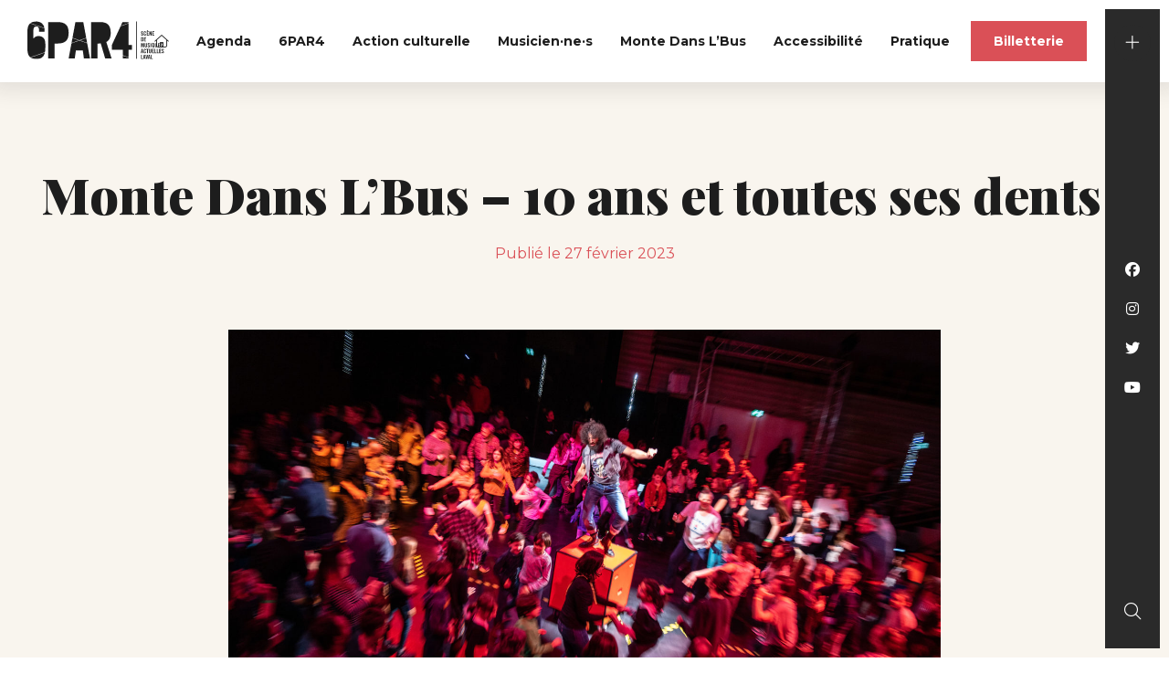

--- FILE ---
content_type: text/html; charset=UTF-8
request_url: https://www.6par4.com/monte-dans-lbus-10-ans-et-toutes-ses-dents/
body_size: 17685
content:
<!DOCTYPE html>
<html lang="fr-FR">
<head>

<!-- Tarte au citron
================================================== -->
<script src="https://tarteaucitron.io/load.js?domain=www.6par4.com&uuid=7b002449776e97d7c610a66b651a2bd077fdfaf5"></script>
	
<!-- Basic
================================================== -->
<meta charset="UTF-8" />
<title>Monte Dans L&#039;Bus - 10 ans et toutes ses dents ! - 6PAR4</title>
<link data-rocket-preload as="style" href="https://fonts.googleapis.com/css?family=Montserrat%3A300%2C400%2C700%7CPlayfair%20Display%3A700%2C900&#038;display=swap" rel="preload">
<link href="https://fonts.googleapis.com/css?family=Montserrat%3A300%2C400%2C700%7CPlayfair%20Display%3A700%2C900&#038;display=swap" media="print" onload="this.media=&#039;all&#039;" rel="stylesheet">
<noscript data-wpr-hosted-gf-parameters=""><link rel="stylesheet" href="https://fonts.googleapis.com/css?family=Montserrat%3A300%2C400%2C700%7CPlayfair%20Display%3A700%2C900&#038;display=swap"></noscript>
<meta http-equiv="X-UA-Compatible" content="IE=edge"> 
<meta name="viewport" content="width=device-width, initial-scale=1"> 
<!-- FAVICON
  ================================================== -->
<link rel="apple-touch-icon" sizes="180x180" href="https://www.6par4.com/wp-content/themes/6par4/favicon/apple-touch-icon.png">
<link rel="icon" type="image/png" sizes="32x32" href="https://www.6par4.com/wp-content/themes/6par4/favicon/favicon-32x32.png">
<link rel="icon" type="image/png" sizes="16x16" href="https://www.6par4.com/wp-content/themes/6par4/favicon/favicon-16x16.png">
<link rel="manifest" href="https://www.6par4.com/wp-content/themes/6par4/favicon/site.webmanifest">
<link rel="mask-icon" href="https://www.6par4.com/wp-content/themes/6par4/favicon/safari-pinned-tab.svg" color="#5bbad5">
<meta name="msapplication-TileColor" content="#ffffff">
<meta name="theme-color" content="#ffffff">
<!-- CSS
  ================================================== -->

<script src="https://kit.fontawesome.com/6c67892230.js" crossorigin="anonymous"></script>
<link rel="stylesheet" type="text/css" media="all" href="https://www.6par4.com/wp-content/themes/6par4/style.css?v=1.0" />
<link rel="stylesheet" type="text/css" media="all" href="https://www.6par4.com/wp-content/themes/6par4/responsive.css?v=1.0" />
<script type="text/javascript" src="https://www.6par4.com/wp-content/themes/6par4/js/jquery-3.3.1.min.js"></script>
<script type="text/javascript" src="https://www.6par4.com/wp-content/themes/6par4/js/bxslider.min.js"></script>
<meta name='robots' content='index, follow, max-image-preview:large, max-snippet:-1, max-video-preview:-1' />
<link rel="dns-prefetch" href="//tarteaucitron.io"><link rel="preconnect" href="https://tarteaucitron.io" crossorigin=""><!--cloudflare-no-transform--><script type="text/javascript" src="https://tarteaucitron.io/load.js?domain=www.6par4.com&uuid=7b002449776e97d7c610a66b651a2bd077fdfaf5"></script>
	<!-- This site is optimized with the Yoast SEO plugin v26.8 - https://yoast.com/product/yoast-seo-wordpress/ -->
	<link rel="canonical" href="https://www.6par4.com/monte-dans-lbus-10-ans-et-toutes-ses-dents/" />
	<meta property="og:locale" content="fr_FR" />
	<meta property="og:type" content="article" />
	<meta property="og:title" content="Monte Dans L&#039;Bus - 10 ans et toutes ses dents ! - 6PAR4" />
	<meta property="og:description" content="Pour cette édition anniversaire, le festival Monte Dans L’Bus a dignement soufflé ses 10 bougies avec une affluence record et plus de 99% de remplissage. [&hellip;]" />
	<meta property="og:url" content="https://www.6par4.com/monte-dans-lbus-10-ans-et-toutes-ses-dents/" />
	<meta property="og:site_name" content="6PAR4" />
	<meta property="article:published_time" content="2023-02-27T11:10:20+00:00" />
	<meta property="article:modified_time" content="2023-02-27T11:47:08+00:00" />
	<meta property="og:image" content="https://www.6par4.com/wp-content/uploads/2023/02/dsc06093-scaled.jpg" />
	<meta property="og:image:width" content="2560" />
	<meta property="og:image:height" content="1707" />
	<meta property="og:image:type" content="image/jpeg" />
	<meta name="author" content="6par4admin" />
	<meta name="twitter:card" content="summary_large_image" />
	<meta name="twitter:label1" content="Écrit par" />
	<meta name="twitter:data1" content="6par4admin" />
	<meta name="twitter:label2" content="Durée de lecture estimée" />
	<meta name="twitter:data2" content="3 minutes" />
	<script type="application/ld+json" class="yoast-schema-graph">{"@context":"https://schema.org","@graph":[{"@type":"Article","@id":"https://www.6par4.com/monte-dans-lbus-10-ans-et-toutes-ses-dents/#article","isPartOf":{"@id":"https://www.6par4.com/monte-dans-lbus-10-ans-et-toutes-ses-dents/"},"author":{"name":"6par4admin","@id":"https://www.6par4.com/#/schema/person/f20753b4ef5a3d2628dd010da875076d"},"headline":"Monte Dans L&rsquo;Bus &#8211; 10 ans et toutes ses dents !","datePublished":"2023-02-27T11:10:20+00:00","dateModified":"2023-02-27T11:47:08+00:00","mainEntityOfPage":{"@id":"https://www.6par4.com/monte-dans-lbus-10-ans-et-toutes-ses-dents/"},"wordCount":557,"image":{"@id":"https://www.6par4.com/monte-dans-lbus-10-ans-et-toutes-ses-dents/#primaryimage"},"thumbnailUrl":"https://www.6par4.com/wp-content/uploads/2023/02/dsc06093-scaled.jpg","articleSection":["Action culturelle"],"inLanguage":"fr-FR"},{"@type":"WebPage","@id":"https://www.6par4.com/monte-dans-lbus-10-ans-et-toutes-ses-dents/","url":"https://www.6par4.com/monte-dans-lbus-10-ans-et-toutes-ses-dents/","name":"Monte Dans L'Bus - 10 ans et toutes ses dents ! - 6PAR4","isPartOf":{"@id":"https://www.6par4.com/#website"},"primaryImageOfPage":{"@id":"https://www.6par4.com/monte-dans-lbus-10-ans-et-toutes-ses-dents/#primaryimage"},"image":{"@id":"https://www.6par4.com/monte-dans-lbus-10-ans-et-toutes-ses-dents/#primaryimage"},"thumbnailUrl":"https://www.6par4.com/wp-content/uploads/2023/02/dsc06093-scaled.jpg","datePublished":"2023-02-27T11:10:20+00:00","dateModified":"2023-02-27T11:47:08+00:00","author":{"@id":"https://www.6par4.com/#/schema/person/f20753b4ef5a3d2628dd010da875076d"},"breadcrumb":{"@id":"https://www.6par4.com/monte-dans-lbus-10-ans-et-toutes-ses-dents/#breadcrumb"},"inLanguage":"fr-FR","potentialAction":[{"@type":"ReadAction","target":["https://www.6par4.com/monte-dans-lbus-10-ans-et-toutes-ses-dents/"]}]},{"@type":"ImageObject","inLanguage":"fr-FR","@id":"https://www.6par4.com/monte-dans-lbus-10-ans-et-toutes-ses-dents/#primaryimage","url":"https://www.6par4.com/wp-content/uploads/2023/02/dsc06093-scaled.jpg","contentUrl":"https://www.6par4.com/wp-content/uploads/2023/02/dsc06093-scaled.jpg","width":2560,"height":1707},{"@type":"BreadcrumbList","@id":"https://www.6par4.com/monte-dans-lbus-10-ans-et-toutes-ses-dents/#breadcrumb","itemListElement":[{"@type":"ListItem","position":1,"name":"Accueil","item":"https://www.6par4.com/"},{"@type":"ListItem","position":2,"name":"Monte Dans L&rsquo;Bus &#8211; 10 ans et toutes ses dents !"}]},{"@type":"WebSite","@id":"https://www.6par4.com/#website","url":"https://www.6par4.com/","name":"6PAR4","description":"","potentialAction":[{"@type":"SearchAction","target":{"@type":"EntryPoint","urlTemplate":"https://www.6par4.com/?s={search_term_string}"},"query-input":{"@type":"PropertyValueSpecification","valueRequired":true,"valueName":"search_term_string"}}],"inLanguage":"fr-FR"},{"@type":"Person","@id":"https://www.6par4.com/#/schema/person/f20753b4ef5a3d2628dd010da875076d","name":"6par4admin","image":{"@type":"ImageObject","inLanguage":"fr-FR","@id":"https://www.6par4.com/#/schema/person/image/","url":"https://secure.gravatar.com/avatar/f63bbf1ccd32d7b237bc5d109e6c258d4ad2db339e88a2c708cad9cdcdeff10a?s=96&d=mm&r=g","contentUrl":"https://secure.gravatar.com/avatar/f63bbf1ccd32d7b237bc5d109e6c258d4ad2db339e88a2c708cad9cdcdeff10a?s=96&d=mm&r=g","caption":"6par4admin"},"url":"https://www.6par4.com/author/6par4admin/"}]}</script>
	<!-- / Yoast SEO plugin. -->


<link href='https://fonts.gstatic.com' crossorigin rel='preconnect' />
<link rel="alternate" title="oEmbed (JSON)" type="application/json+oembed" href="https://www.6par4.com/wp-json/oembed/1.0/embed?url=https%3A%2F%2Fwww.6par4.com%2Fmonte-dans-lbus-10-ans-et-toutes-ses-dents%2F" />
<link rel="alternate" title="oEmbed (XML)" type="text/xml+oembed" href="https://www.6par4.com/wp-json/oembed/1.0/embed?url=https%3A%2F%2Fwww.6par4.com%2Fmonte-dans-lbus-10-ans-et-toutes-ses-dents%2F&#038;format=xml" />
<style id='wp-img-auto-sizes-contain-inline-css' type='text/css'>
img:is([sizes=auto i],[sizes^="auto," i]){contain-intrinsic-size:3000px 1500px}
/*# sourceURL=wp-img-auto-sizes-contain-inline-css */
</style>
<style id='classic-theme-styles-inline-css' type='text/css'>
/*! This file is auto-generated */
.wp-block-button__link{color:#fff;background-color:#32373c;border-radius:9999px;box-shadow:none;text-decoration:none;padding:calc(.667em + 2px) calc(1.333em + 2px);font-size:1.125em}.wp-block-file__button{background:#32373c;color:#fff;text-decoration:none}
/*# sourceURL=/wp-includes/css/classic-themes.min.css */
</style>
<style id='global-styles-inline-css' type='text/css'>
:root{--wp--preset--aspect-ratio--square: 1;--wp--preset--aspect-ratio--4-3: 4/3;--wp--preset--aspect-ratio--3-4: 3/4;--wp--preset--aspect-ratio--3-2: 3/2;--wp--preset--aspect-ratio--2-3: 2/3;--wp--preset--aspect-ratio--16-9: 16/9;--wp--preset--aspect-ratio--9-16: 9/16;--wp--preset--color--black: #000000;--wp--preset--color--cyan-bluish-gray: #abb8c3;--wp--preset--color--white: #ffffff;--wp--preset--color--pale-pink: #f78da7;--wp--preset--color--vivid-red: #cf2e2e;--wp--preset--color--luminous-vivid-orange: #ff6900;--wp--preset--color--luminous-vivid-amber: #fcb900;--wp--preset--color--light-green-cyan: #7bdcb5;--wp--preset--color--vivid-green-cyan: #00d084;--wp--preset--color--pale-cyan-blue: #8ed1fc;--wp--preset--color--vivid-cyan-blue: #0693e3;--wp--preset--color--vivid-purple: #9b51e0;--wp--preset--gradient--vivid-cyan-blue-to-vivid-purple: linear-gradient(135deg,rgb(6,147,227) 0%,rgb(155,81,224) 100%);--wp--preset--gradient--light-green-cyan-to-vivid-green-cyan: linear-gradient(135deg,rgb(122,220,180) 0%,rgb(0,208,130) 100%);--wp--preset--gradient--luminous-vivid-amber-to-luminous-vivid-orange: linear-gradient(135deg,rgb(252,185,0) 0%,rgb(255,105,0) 100%);--wp--preset--gradient--luminous-vivid-orange-to-vivid-red: linear-gradient(135deg,rgb(255,105,0) 0%,rgb(207,46,46) 100%);--wp--preset--gradient--very-light-gray-to-cyan-bluish-gray: linear-gradient(135deg,rgb(238,238,238) 0%,rgb(169,184,195) 100%);--wp--preset--gradient--cool-to-warm-spectrum: linear-gradient(135deg,rgb(74,234,220) 0%,rgb(151,120,209) 20%,rgb(207,42,186) 40%,rgb(238,44,130) 60%,rgb(251,105,98) 80%,rgb(254,248,76) 100%);--wp--preset--gradient--blush-light-purple: linear-gradient(135deg,rgb(255,206,236) 0%,rgb(152,150,240) 100%);--wp--preset--gradient--blush-bordeaux: linear-gradient(135deg,rgb(254,205,165) 0%,rgb(254,45,45) 50%,rgb(107,0,62) 100%);--wp--preset--gradient--luminous-dusk: linear-gradient(135deg,rgb(255,203,112) 0%,rgb(199,81,192) 50%,rgb(65,88,208) 100%);--wp--preset--gradient--pale-ocean: linear-gradient(135deg,rgb(255,245,203) 0%,rgb(182,227,212) 50%,rgb(51,167,181) 100%);--wp--preset--gradient--electric-grass: linear-gradient(135deg,rgb(202,248,128) 0%,rgb(113,206,126) 100%);--wp--preset--gradient--midnight: linear-gradient(135deg,rgb(2,3,129) 0%,rgb(40,116,252) 100%);--wp--preset--font-size--small: 13px;--wp--preset--font-size--medium: 20px;--wp--preset--font-size--large: 36px;--wp--preset--font-size--x-large: 42px;--wp--preset--spacing--20: 0.44rem;--wp--preset--spacing--30: 0.67rem;--wp--preset--spacing--40: 1rem;--wp--preset--spacing--50: 1.5rem;--wp--preset--spacing--60: 2.25rem;--wp--preset--spacing--70: 3.38rem;--wp--preset--spacing--80: 5.06rem;--wp--preset--shadow--natural: 6px 6px 9px rgba(0, 0, 0, 0.2);--wp--preset--shadow--deep: 12px 12px 50px rgba(0, 0, 0, 0.4);--wp--preset--shadow--sharp: 6px 6px 0px rgba(0, 0, 0, 0.2);--wp--preset--shadow--outlined: 6px 6px 0px -3px rgb(255, 255, 255), 6px 6px rgb(0, 0, 0);--wp--preset--shadow--crisp: 6px 6px 0px rgb(0, 0, 0);}:where(.is-layout-flex){gap: 0.5em;}:where(.is-layout-grid){gap: 0.5em;}body .is-layout-flex{display: flex;}.is-layout-flex{flex-wrap: wrap;align-items: center;}.is-layout-flex > :is(*, div){margin: 0;}body .is-layout-grid{display: grid;}.is-layout-grid > :is(*, div){margin: 0;}:where(.wp-block-columns.is-layout-flex){gap: 2em;}:where(.wp-block-columns.is-layout-grid){gap: 2em;}:where(.wp-block-post-template.is-layout-flex){gap: 1.25em;}:where(.wp-block-post-template.is-layout-grid){gap: 1.25em;}.has-black-color{color: var(--wp--preset--color--black) !important;}.has-cyan-bluish-gray-color{color: var(--wp--preset--color--cyan-bluish-gray) !important;}.has-white-color{color: var(--wp--preset--color--white) !important;}.has-pale-pink-color{color: var(--wp--preset--color--pale-pink) !important;}.has-vivid-red-color{color: var(--wp--preset--color--vivid-red) !important;}.has-luminous-vivid-orange-color{color: var(--wp--preset--color--luminous-vivid-orange) !important;}.has-luminous-vivid-amber-color{color: var(--wp--preset--color--luminous-vivid-amber) !important;}.has-light-green-cyan-color{color: var(--wp--preset--color--light-green-cyan) !important;}.has-vivid-green-cyan-color{color: var(--wp--preset--color--vivid-green-cyan) !important;}.has-pale-cyan-blue-color{color: var(--wp--preset--color--pale-cyan-blue) !important;}.has-vivid-cyan-blue-color{color: var(--wp--preset--color--vivid-cyan-blue) !important;}.has-vivid-purple-color{color: var(--wp--preset--color--vivid-purple) !important;}.has-black-background-color{background-color: var(--wp--preset--color--black) !important;}.has-cyan-bluish-gray-background-color{background-color: var(--wp--preset--color--cyan-bluish-gray) !important;}.has-white-background-color{background-color: var(--wp--preset--color--white) !important;}.has-pale-pink-background-color{background-color: var(--wp--preset--color--pale-pink) !important;}.has-vivid-red-background-color{background-color: var(--wp--preset--color--vivid-red) !important;}.has-luminous-vivid-orange-background-color{background-color: var(--wp--preset--color--luminous-vivid-orange) !important;}.has-luminous-vivid-amber-background-color{background-color: var(--wp--preset--color--luminous-vivid-amber) !important;}.has-light-green-cyan-background-color{background-color: var(--wp--preset--color--light-green-cyan) !important;}.has-vivid-green-cyan-background-color{background-color: var(--wp--preset--color--vivid-green-cyan) !important;}.has-pale-cyan-blue-background-color{background-color: var(--wp--preset--color--pale-cyan-blue) !important;}.has-vivid-cyan-blue-background-color{background-color: var(--wp--preset--color--vivid-cyan-blue) !important;}.has-vivid-purple-background-color{background-color: var(--wp--preset--color--vivid-purple) !important;}.has-black-border-color{border-color: var(--wp--preset--color--black) !important;}.has-cyan-bluish-gray-border-color{border-color: var(--wp--preset--color--cyan-bluish-gray) !important;}.has-white-border-color{border-color: var(--wp--preset--color--white) !important;}.has-pale-pink-border-color{border-color: var(--wp--preset--color--pale-pink) !important;}.has-vivid-red-border-color{border-color: var(--wp--preset--color--vivid-red) !important;}.has-luminous-vivid-orange-border-color{border-color: var(--wp--preset--color--luminous-vivid-orange) !important;}.has-luminous-vivid-amber-border-color{border-color: var(--wp--preset--color--luminous-vivid-amber) !important;}.has-light-green-cyan-border-color{border-color: var(--wp--preset--color--light-green-cyan) !important;}.has-vivid-green-cyan-border-color{border-color: var(--wp--preset--color--vivid-green-cyan) !important;}.has-pale-cyan-blue-border-color{border-color: var(--wp--preset--color--pale-cyan-blue) !important;}.has-vivid-cyan-blue-border-color{border-color: var(--wp--preset--color--vivid-cyan-blue) !important;}.has-vivid-purple-border-color{border-color: var(--wp--preset--color--vivid-purple) !important;}.has-vivid-cyan-blue-to-vivid-purple-gradient-background{background: var(--wp--preset--gradient--vivid-cyan-blue-to-vivid-purple) !important;}.has-light-green-cyan-to-vivid-green-cyan-gradient-background{background: var(--wp--preset--gradient--light-green-cyan-to-vivid-green-cyan) !important;}.has-luminous-vivid-amber-to-luminous-vivid-orange-gradient-background{background: var(--wp--preset--gradient--luminous-vivid-amber-to-luminous-vivid-orange) !important;}.has-luminous-vivid-orange-to-vivid-red-gradient-background{background: var(--wp--preset--gradient--luminous-vivid-orange-to-vivid-red) !important;}.has-very-light-gray-to-cyan-bluish-gray-gradient-background{background: var(--wp--preset--gradient--very-light-gray-to-cyan-bluish-gray) !important;}.has-cool-to-warm-spectrum-gradient-background{background: var(--wp--preset--gradient--cool-to-warm-spectrum) !important;}.has-blush-light-purple-gradient-background{background: var(--wp--preset--gradient--blush-light-purple) !important;}.has-blush-bordeaux-gradient-background{background: var(--wp--preset--gradient--blush-bordeaux) !important;}.has-luminous-dusk-gradient-background{background: var(--wp--preset--gradient--luminous-dusk) !important;}.has-pale-ocean-gradient-background{background: var(--wp--preset--gradient--pale-ocean) !important;}.has-electric-grass-gradient-background{background: var(--wp--preset--gradient--electric-grass) !important;}.has-midnight-gradient-background{background: var(--wp--preset--gradient--midnight) !important;}.has-small-font-size{font-size: var(--wp--preset--font-size--small) !important;}.has-medium-font-size{font-size: var(--wp--preset--font-size--medium) !important;}.has-large-font-size{font-size: var(--wp--preset--font-size--large) !important;}.has-x-large-font-size{font-size: var(--wp--preset--font-size--x-large) !important;}
:where(.wp-block-post-template.is-layout-flex){gap: 1.25em;}:where(.wp-block-post-template.is-layout-grid){gap: 1.25em;}
:where(.wp-block-term-template.is-layout-flex){gap: 1.25em;}:where(.wp-block-term-template.is-layout-grid){gap: 1.25em;}
:where(.wp-block-columns.is-layout-flex){gap: 2em;}:where(.wp-block-columns.is-layout-grid){gap: 2em;}
:root :where(.wp-block-pullquote){font-size: 1.5em;line-height: 1.6;}
/*# sourceURL=global-styles-inline-css */
</style>
<link rel='stylesheet' id='searchwp-forms-css' href='https://www.6par4.com/wp-content/plugins/searchwp/assets/css/frontend/search-forms.min.css?ver=4.5.6' type='text/css' media='all' />
<link rel='stylesheet' id='elementor-icons-css' href='https://www.6par4.com/wp-content/plugins/elementor/assets/lib/eicons/css/elementor-icons.min.css?ver=5.45.0' type='text/css' media='all' />
<link rel='stylesheet' id='elementor-frontend-css' href='https://www.6par4.com/wp-content/plugins/elementor/assets/css/frontend.min.css?ver=3.34.1' type='text/css' media='all' />
<link rel='stylesheet' id='elementor-post-54-css' href='https://www.6par4.com/wp-content/uploads/elementor/css/post-54.css?ver=1769116264' type='text/css' media='all' />
<link rel='stylesheet' id='swiper-css' href='https://www.6par4.com/wp-content/plugins/elementor/assets/lib/swiper/v8/css/swiper.min.css?ver=8.4.5' type='text/css' media='all' />
<link rel='stylesheet' id='e-swiper-css' href='https://www.6par4.com/wp-content/plugins/elementor/assets/css/conditionals/e-swiper.min.css?ver=3.34.1' type='text/css' media='all' />
<link rel='stylesheet' id='widget-gallery-css' href='https://www.6par4.com/wp-content/plugins/elementor-pro/assets/css/widget-gallery.min.css?ver=3.34.0' type='text/css' media='all' />
<link rel='stylesheet' id='elementor-gallery-css' href='https://www.6par4.com/wp-content/plugins/elementor/assets/lib/e-gallery/css/e-gallery.min.css?ver=1.2.0' type='text/css' media='all' />
<link rel='stylesheet' id='e-transitions-css' href='https://www.6par4.com/wp-content/plugins/elementor-pro/assets/css/conditionals/transitions.min.css?ver=3.34.0' type='text/css' media='all' />
<link rel='stylesheet' id='elementor-post-5591-css' href='https://www.6par4.com/wp-content/uploads/elementor/css/post-5591.css?ver=1769150014' type='text/css' media='all' />
<link rel='stylesheet' id='elementor-gf-local-roboto-css' href='https://www.6par4.com/wp-content/uploads/elementor/google-fonts/css/roboto.css?ver=1742765952' type='text/css' media='all' />
<link rel='stylesheet' id='elementor-gf-local-robotoslab-css' href='https://www.6par4.com/wp-content/uploads/elementor/google-fonts/css/robotoslab.css?ver=1742765955' type='text/css' media='all' />
<script type="text/javascript" src="https://www.6par4.com/wp-includes/js/jquery/jquery.min.js?ver=3.7.1" id="jquery-core-js"></script>
<script type="text/javascript" src="https://www.6par4.com/wp-includes/js/jquery/jquery-migrate.min.js?ver=3.4.1" id="jquery-migrate-js"></script>
<link rel="https://api.w.org/" href="https://www.6par4.com/wp-json/" /><link rel="alternate" title="JSON" type="application/json" href="https://www.6par4.com/wp-json/wp/v2/posts/5591" /><meta name="generator" content="Elementor 3.34.1; features: additional_custom_breakpoints; settings: css_print_method-external, google_font-enabled, font_display-auto">
			<style>
				.e-con.e-parent:nth-of-type(n+4):not(.e-lazyloaded):not(.e-no-lazyload),
				.e-con.e-parent:nth-of-type(n+4):not(.e-lazyloaded):not(.e-no-lazyload) * {
					background-image: none !important;
				}
				@media screen and (max-height: 1024px) {
					.e-con.e-parent:nth-of-type(n+3):not(.e-lazyloaded):not(.e-no-lazyload),
					.e-con.e-parent:nth-of-type(n+3):not(.e-lazyloaded):not(.e-no-lazyload) * {
						background-image: none !important;
					}
				}
				@media screen and (max-height: 640px) {
					.e-con.e-parent:nth-of-type(n+2):not(.e-lazyloaded):not(.e-no-lazyload),
					.e-con.e-parent:nth-of-type(n+2):not(.e-lazyloaded):not(.e-no-lazyload) * {
						background-image: none !important;
					}
				}
			</style>
			<noscript><style id="rocket-lazyload-nojs-css">.rll-youtube-player, [data-lazy-src]{display:none !important;}</style></noscript>
<script>
  window.dataLayer = window.dataLayer || [];
  function gtag(){dataLayer.push(arguments);}
  gtag('js', new Date());

  gtag('config', 'UA-163219739-2');
</script>
<meta name="generator" content="WP Rocket 3.20.3" data-wpr-features="wpr_lazyload_images wpr_desktop" /></head>

<body data-rsssl=1 id="5591" class="wp-singular post-template-default single single-post postid-5591 single-format-standard wp-theme-6par4 elementor-default elementor-kit-54 elementor-page elementor-page-5591">
<header data-rocket-location-hash="d91901505b7f7167fab528ae31f8bee3" id="header" class="transition shadow2">
	<p id="logo"><a href="https://www.6par4.com"><img src="data:image/svg+xml,%3Csvg%20xmlns='http://www.w3.org/2000/svg'%20viewBox='0%200%200%200'%3E%3C/svg%3E" alt="Logo 6PAR4" data-lazy-src="https://www.6par4.com/wp-content/themes/6par4/img/logo-6par4.svg" /><noscript><img src="https://www.6par4.com/wp-content/themes/6par4/img/logo-6par4.svg" alt="Logo 6PAR4" /></noscript></a></p>
	<nav><div class="menu-menu-container"><ul id="menu-menu" class="menu"><li id="menu-item-654" class="menu-item menu-item-type-post_type menu-item-object-page menu-item-home menu-item-654"><a href="https://www.6par4.com/"><i class="fal fa-home"></i></a></li>
<li id="menu-item-262" class="menu-item menu-item-type-post_type menu-item-object-page menu-item-262"><a href="https://www.6par4.com/agenda/">Agenda</a></li>
<li id="menu-item-261" class="menu-item menu-item-type-post_type menu-item-object-page menu-item-261"><a href="https://www.6par4.com/presentation/">6PAR4</a></li>
<li id="menu-item-260" class="menu-item menu-item-type-post_type menu-item-object-page menu-item-260"><a href="https://www.6par4.com/action-culturelle/">Action culturelle</a></li>
<li id="menu-item-9419" class="menu-item menu-item-type-post_type menu-item-object-page menu-item-9419"><a href="https://www.6par4.com/musicien-ne-s/">Musicien·ne·s</a></li>
<li id="menu-item-2637" class="menu-item menu-item-type-post_type menu-item-object-page menu-item-2637"><a href="https://www.6par4.com/monte-dans-lbus/">Monte Dans L’Bus</a></li>
<li id="menu-item-9766" class="menu-item menu-item-type-post_type menu-item-object-page menu-item-9766"><a href="https://www.6par4.com/accessibilite/">Accessibilité</a></li>
<li id="menu-item-257" class="menu-item menu-item-type-post_type menu-item-object-page menu-item-257"><a href="https://www.6par4.com/pratique/">Pratique</a></li>
</ul></div></nav>
	<p class="bouton btn-billetterie"><a href="https://billetterie.6par4.com/" target="_blank">Billetterie</a></p>
</header>

<div data-rocket-location-hash="db951420cd042ab7054b61eddacc9790" id="sidebar">
	<div data-rocket-location-hash="d14a38b6c69efdb4e7bee28b2aca902e" id="sidebar-content">
		<ul id="rs">
			<li><a href="https://www.facebook.com/6PAR4" target="_blank"><i class="fab fa-facebook"></i></a></li>
			<li><a href="https://www.instagram.com/6par4/" target="_blank"><i class="fab fa-instagram"></i></a></li>
			<li><a href="https://twitter.com/6par4" target="_blank"><i class="fab fa-twitter"></i></a></li>
			<li><a href="https://www.youtube.com/channel/UCtDEtNmppUDEKgLrGZIu-XA" target="_blank"><i class="fab fa-youtube"></i></a></li>
		</ul>
		<div data-rocket-location-hash="888496e31f6258c9dc9b783746bd0d21" id="btn-plus"></div>
		<div data-rocket-location-hash="dfcd2b151a0f86e0dda65592d1f6024e" id="btn-search"></div>
	</div>
</div>
<div data-rocket-location-hash="4a69fa653d01c8143246c208fd2c800c" id="menu-second">
	<div data-rocket-location-hash="a7f74fb4a7178eb54a6a3658fbfc35d9" id="menu-second-content">
		<div data-rocket-location-hash="ac3dec08ea2e840517d2e7582eed1d2a" class="menu-menu-secondaire-container"><ul id="menu-menu-secondaire" class="menu"><li id="menu-item-7800" class="menu-item menu-item-type-custom menu-item-object-custom menu-item-7800"><a href="https://f4eb8efa.sibforms.com/serve/[base64]">Nos newsletters</a></li>
<li id="menu-item-356" class="menu-item menu-item-type-post_type menu-item-object-page menu-item-356"><a href="https://www.6par4.com/partenaires/">Partenaires</a></li>
<li id="menu-item-357" class="menu-item menu-item-type-post_type menu-item-object-page menu-item-357"><a href="https://www.6par4.com/historique/">Historique</a></li>
<li id="menu-item-1309" class="menu-item menu-item-type-post_type menu-item-object-page menu-item-1309"><a href="https://www.6par4.com/illustrations/">Archives illustrations</a></li>
<li id="menu-item-358" class="menu-item menu-item-type-post_type menu-item-object-page menu-item-358"><a href="https://www.6par4.com/benevolat/">Bénévolat</a></li>
<li id="menu-item-359" class="menu-item menu-item-type-post_type menu-item-object-page menu-item-359"><a href="https://www.6par4.com/contact/">Contacts</a></li>
</ul></div>	</div>
</div>
<div id="mobile-header" >
	<a id="responsive-logo" href="https://www.6par4.com"><img src="data:image/svg+xml,%3Csvg%20xmlns='http://www.w3.org/2000/svg'%20viewBox='0%200%200%200'%3E%3C/svg%3E" alt="Logo 6PAR4" data-lazy-src="https://www.6par4.com/wp-content/themes/6par4/img/logo-6par4.svg" /><noscript><img src="https://www.6par4.com/wp-content/themes/6par4/img/logo-6par4.svg" alt="Logo 6PAR4" /></noscript></a>
	<div data-rocket-location-hash="37f1db8693c7a9f0c42b90b9b19a38de" class="hamburger hamburger--slider">
		<div data-rocket-location-hash="e544596e5364a6efb00fec48af7d1ab5" class="hamburger-box">
			<div class="hamburger-inner"></div>
		</div>
	</div>

	<div id="hambmenu" >
		<div data-rocket-location-hash="27d2dc50b93c97231a313331ccfccead" class="overlay-menu rangee">
			<div>
				<div class="menu-menu-container"><ul id="menu-menu-1" class="menu"><li class="menu-item menu-item-type-post_type menu-item-object-page menu-item-home menu-item-654"><a href="https://www.6par4.com/"><i class="fal fa-home"></i></a></li>
<li class="menu-item menu-item-type-post_type menu-item-object-page menu-item-262"><a href="https://www.6par4.com/agenda/">Agenda</a></li>
<li class="menu-item menu-item-type-post_type menu-item-object-page menu-item-261"><a href="https://www.6par4.com/presentation/">6PAR4</a></li>
<li class="menu-item menu-item-type-post_type menu-item-object-page menu-item-260"><a href="https://www.6par4.com/action-culturelle/">Action culturelle</a></li>
<li class="menu-item menu-item-type-post_type menu-item-object-page menu-item-9419"><a href="https://www.6par4.com/musicien-ne-s/">Musicien·ne·s</a></li>
<li class="menu-item menu-item-type-post_type menu-item-object-page menu-item-2637"><a href="https://www.6par4.com/monte-dans-lbus/">Monte Dans L’Bus</a></li>
<li class="menu-item menu-item-type-post_type menu-item-object-page menu-item-9766"><a href="https://www.6par4.com/accessibilite/">Accessibilité</a></li>
<li class="menu-item menu-item-type-post_type menu-item-object-page menu-item-257"><a href="https://www.6par4.com/pratique/">Pratique</a></li>
</ul></div>				<div class="menu-menu-secondaire-container"><ul id="menu-menu-secondaire-1" class="menu"><li class="menu-item menu-item-type-custom menu-item-object-custom menu-item-7800"><a href="https://f4eb8efa.sibforms.com/serve/[base64]">Nos newsletters</a></li>
<li class="menu-item menu-item-type-post_type menu-item-object-page menu-item-356"><a href="https://www.6par4.com/partenaires/">Partenaires</a></li>
<li class="menu-item menu-item-type-post_type menu-item-object-page menu-item-357"><a href="https://www.6par4.com/historique/">Historique</a></li>
<li class="menu-item menu-item-type-post_type menu-item-object-page menu-item-1309"><a href="https://www.6par4.com/illustrations/">Archives illustrations</a></li>
<li class="menu-item menu-item-type-post_type menu-item-object-page menu-item-358"><a href="https://www.6par4.com/benevolat/">Bénévolat</a></li>
<li class="menu-item menu-item-type-post_type menu-item-object-page menu-item-359"><a href="https://www.6par4.com/contact/">Contacts</a></li>
</ul></div>				<p class="bouton"><a href="https://billetterie.6par4.com/" target="_blank">Billetterie</a></p>
				<ul>
				<li style="display: inline-block;margin-right: 15px;"><a href="https://www.facebook.com" target="_blank"><i class="fab fa-facebook"></i></a></li>
				<li style="display: inline-block;margin-right: 15px;"><a href="https://www.instagram.com" target="_blank"><i class="fab fa-instagram"></i></a></li>
				<li style="display: inline-block;margin-right: 15px;"><a href="https://www.linkedin.com" target="_blank"><i class="fab fa-linkedin"></i></a></li>
			</ul>
			</div>
		</div>
	</div>
</div>
<div id="main" >


<div data-rocket-location-hash="c54902685f91ee1c7df4125375e67f15" id="single">
	<div data-rocket-location-hash="64556a29b960abb4b28a9d6a5960f3bc" class="bloc-titre ">
		<div class="">
			<h1 class="playfair">Monte Dans L&rsquo;Bus &#8211; 10 ans et toutes ses dents !</h1>
			<p class="date">Publié le 27 février 2023</p>
		</div>

	</div>
	<div data-rocket-location-hash="01ea1d8f82f66067a06a0e476183af9b" class="rangee bloc-contenu">
		<div class="col80 ecart-normal colcenter">
			<p class="image"><img width="1500" height="700" src="data:image/svg+xml,%3Csvg%20xmlns='http://www.w3.org/2000/svg'%20viewBox='0%200%201500%20700'%3E%3C/svg%3E" class="attachment-single size-single wp-post-image" alt="" decoding="async" data-lazy-src="https://www.6par4.com/wp-content/uploads/2023/02/dsc06093-1500x700.jpg" /><noscript><img width="1500" height="700" src="https://www.6par4.com/wp-content/uploads/2023/02/dsc06093-1500x700.jpg" class="attachment-single size-single wp-post-image" alt="" decoding="async" /></noscript></p>
			<div class="contenu blanc">
						<div data-elementor-type="wp-post" data-elementor-id="5591" class="elementor elementor-5591" data-elementor-post-type="post">
						<section class="elementor-section elementor-top-section elementor-element elementor-element-0f29510 elementor-section-full_width elementor-section-height-default elementor-section-height-default" data-id="0f29510" data-element_type="section">
						<div class="elementor-container elementor-column-gap-default">
					<div class="elementor-column elementor-col-100 elementor-top-column elementor-element elementor-element-8375ca8" data-id="8375ca8" data-element_type="column">
			<div class="elementor-widget-wrap elementor-element-populated">
						<div class="elementor-element elementor-element-570df95 elementor-widget elementor-widget-text-editor" data-id="570df95" data-element_type="widget" data-widget_type="text-editor.default">
				<div class="elementor-widget-container">
									<p>Pour cette édition anniversaire, le festival <em><strong>Monte Dans L’Bus</strong></em> a dignement soufflé ses 10 bougies avec une affluence record et plus de 99% de remplissage. Un nouveau format plus court mais plus intense avec 12 séances proposées durant 5 jours et une journée « Village ».</p>
<p>Organisé par <a href="https://www.6par4.com/poc-pok/"><em><strong>L&rsquo;association Poc Pok</strong></em></a><span style="font-size: 16px; font-weight: 400;"> (</span><em style="font-size: 16px; font-weight: 400;"><a href="https://www.6par4.com/">6PAR4</a></em><span style="font-size: 16px; font-weight: 400;"> &#8211; scène de Musiques Actuelles en Mayenne et festival </span><em style="font-size: 16px; font-weight: 400;"><a href="https://www.les3elephants.com/">Les 3 éléphants</a>) </em><span style="font-size: 16px; font-weight: 400;">et ses partenaires :</span></p>
<ul>
<li><i><strong><a href="http://www.lesangenoises.fr/public/saison/index.php5?page=saison">Les Angenoises</a></strong> &#8211; Saison culturelle de Bonchamps les Laval</i></li>
<li><strong style="font-size: 16px;"><em><a href="https://culture-change53.fr/">Les Ondines</a></em></strong><span style="font-size: 16px; font-weight: 400;"><i> &#8211; Saison culturelle de Changé</i></span></li>
<li><em style="font-size: 16px; font-weight: 400;"><strong><a href="https://www.saint-berthevin.fr/commune_culture_les-equipements-culturels_l-espace-culturel-le-reflet.phtml">Le Reflet</a></strong></em><span style="font-size: 16px; font-weight: 400;"><i> – Saison culturelle de Saint-Berthevin</i><br /></span></li>
<li><strong style="font-size: 16px;"><a style="font-style: italic;" href="https://letheatre.laval.fr/">Le Théâtre de Laval</a> </strong><span style="font-size: 16px; font-weight: 400;">&#8211; Centre National de la Marionnette<br /></span></li>
<li><strong style="font-size: 16px;"><em><a href="https://theatreles3chenes.fr/">Les 3 Chênes</a></em></strong><span style="font-size: 16px; font-weight: 400;"><i> – Loiron-Ruillé</i><br /></span></li>
<li><strong style="font-size: 16px;"><em><a href="https://crd.agglo-laval.fr/">CRD Laval Agglo</a></em></strong></li>
</ul>
<p><em style="font-size: 16px; font-weight: 400;"><strong>Monte Dans L&rsquo;Bus</strong></em><span style="font-size: 16px; font-weight: 400;"> prend chaque année un peu plus d’ampleur et beaucoup plus de plaisir à proposer concerts, ateliers et animations en tout genre pour petits et grands.</span></p>
<h3>Des nouveautés pour cette édition</h3>
<p>Le festival a bénéficié de l’ouverture récente du Quarante pour organiser 6 des 8 concerts lavallois de cette semaine de folie ainsi qu’une journée d’atelier :<strong> Le Village</strong>, véritable feu d’artifice d’activités et de propositions en tout genre (animation radio, linogravure, chorale, danse, coloriage…) qui a accueilli plus de 1000 personnes. Un nouvel écrin facilitant l’accès pour tous aux spectacles en cette période de vacances scolaires.</p>
<p>Pour cette dixième édition, ce sont donc plus de 3 500 personnes qui ont assisté aux spectacles et animations dans l’agglomération. Familles, centres de loisirs, maisons de quartiers : un public large et divers pour des moments forts en émotion.</p>								</div>
				</div>
				<div class="elementor-element elementor-element-767fb86 elementor-widget elementor-widget-gallery" data-id="767fb86" data-element_type="widget" data-settings="{&quot;gallery_layout&quot;:&quot;justified&quot;,&quot;lazyload&quot;:&quot;yes&quot;,&quot;ideal_row_height&quot;:{&quot;unit&quot;:&quot;px&quot;,&quot;size&quot;:200,&quot;sizes&quot;:[]},&quot;ideal_row_height_tablet&quot;:{&quot;unit&quot;:&quot;px&quot;,&quot;size&quot;:150,&quot;sizes&quot;:[]},&quot;ideal_row_height_mobile&quot;:{&quot;unit&quot;:&quot;px&quot;,&quot;size&quot;:150,&quot;sizes&quot;:[]},&quot;gap&quot;:{&quot;unit&quot;:&quot;px&quot;,&quot;size&quot;:10,&quot;sizes&quot;:[]},&quot;gap_tablet&quot;:{&quot;unit&quot;:&quot;px&quot;,&quot;size&quot;:10,&quot;sizes&quot;:[]},&quot;gap_mobile&quot;:{&quot;unit&quot;:&quot;px&quot;,&quot;size&quot;:10,&quot;sizes&quot;:[]},&quot;link_to&quot;:&quot;file&quot;,&quot;overlay_background&quot;:&quot;yes&quot;,&quot;content_hover_animation&quot;:&quot;fade-in&quot;}" data-widget_type="gallery.default">
				<div class="elementor-widget-container">
							<div class="elementor-gallery__container">
							<a class="e-gallery-item elementor-gallery-item elementor-animated-content" href="https://www.6par4.com/wp-content/uploads/2023/02/dsc06013-scaled.jpg" data-elementor-open-lightbox="yes" data-elementor-lightbox-slideshow="767fb86" data-elementor-lightbox-title="Le Village (Atelier Multipistes) - ©Simon Hermine" data-e-action-hash="#elementor-action%3Aaction%3Dlightbox%26settings%3DeyJpZCI6NTYwNiwidXJsIjoiaHR0cHM6XC9cL3d3dy42cGFyNC5jb21cL3dwLWNvbnRlbnRcL3VwbG9hZHNcLzIwMjNcLzAyXC9kc2MwNjAxMy1zY2FsZWQuanBnIiwic2xpZGVzaG93IjoiNzY3ZmI4NiJ9">
					<div class="e-gallery-image elementor-gallery-item__image" data-thumbnail="https://www.6par4.com/wp-content/uploads/2023/02/dsc06013-300x200.jpg" data-width="300" data-height="200" aria-label="" role="img" ></div>
											<div class="elementor-gallery-item__overlay"></div>
														</a>
							<a class="e-gallery-item elementor-gallery-item elementor-animated-content" href="https://www.6par4.com/wp-content/uploads/2023/02/dsc06036-scaled.jpg" data-elementor-open-lightbox="yes" data-elementor-lightbox-slideshow="767fb86" data-elementor-lightbox-title="Le Village - ©Simon Hermine" data-e-action-hash="#elementor-action%3Aaction%3Dlightbox%26settings%3DeyJpZCI6NTYwMywidXJsIjoiaHR0cHM6XC9cL3d3dy42cGFyNC5jb21cL3dwLWNvbnRlbnRcL3VwbG9hZHNcLzIwMjNcLzAyXC9kc2MwNjAzNi1zY2FsZWQuanBnIiwic2xpZGVzaG93IjoiNzY3ZmI4NiJ9">
					<div class="e-gallery-image elementor-gallery-item__image" data-thumbnail="https://www.6par4.com/wp-content/uploads/2023/02/dsc06036-300x200.jpg" data-width="300" data-height="200" aria-label="" role="img" ></div>
											<div class="elementor-gallery-item__overlay"></div>
														</a>
							<a class="e-gallery-item elementor-gallery-item elementor-animated-content" href="https://www.6par4.com/wp-content/uploads/2023/02/dsc05997-scaled.jpg" data-elementor-open-lightbox="yes" data-elementor-lightbox-slideshow="767fb86" data-elementor-lightbox-title="Le Village (Atelier Danse) - ©Simon Hermine" data-e-action-hash="#elementor-action%3Aaction%3Dlightbox%26settings%3DeyJpZCI6NTYxMCwidXJsIjoiaHR0cHM6XC9cL3d3dy42cGFyNC5jb21cL3dwLWNvbnRlbnRcL3VwbG9hZHNcLzIwMjNcLzAyXC9kc2MwNTk5Ny1zY2FsZWQuanBnIiwic2xpZGVzaG93IjoiNzY3ZmI4NiJ9">
					<div class="e-gallery-image elementor-gallery-item__image" data-thumbnail="https://www.6par4.com/wp-content/uploads/2023/02/dsc05997-300x200.jpg" data-width="300" data-height="200" aria-label="" role="img" ></div>
											<div class="elementor-gallery-item__overlay"></div>
														</a>
							<a class="e-gallery-item elementor-gallery-item elementor-animated-content" href="https://www.6par4.com/wp-content/uploads/2023/02/dsc06007-scaled.jpg" data-elementor-open-lightbox="yes" data-elementor-lightbox-slideshow="767fb86" data-elementor-lightbox-title="Le Village - ©Simon Hermine" data-e-action-hash="#elementor-action%3Aaction%3Dlightbox%26settings%3DeyJpZCI6NTYwOCwidXJsIjoiaHR0cHM6XC9cL3d3dy42cGFyNC5jb21cL3dwLWNvbnRlbnRcL3VwbG9hZHNcLzIwMjNcLzAyXC9kc2MwNjAwNy1zY2FsZWQuanBnIiwic2xpZGVzaG93IjoiNzY3ZmI4NiJ9">
					<div class="e-gallery-image elementor-gallery-item__image" data-thumbnail="https://www.6par4.com/wp-content/uploads/2023/02/dsc06007-300x200.jpg" data-width="300" data-height="200" aria-label="" role="img" ></div>
											<div class="elementor-gallery-item__overlay"></div>
														</a>
							<a class="e-gallery-item elementor-gallery-item elementor-animated-content" href="https://www.6par4.com/wp-content/uploads/2023/02/dsc05976-scaled.jpg" data-elementor-open-lightbox="yes" data-elementor-lightbox-slideshow="767fb86" data-elementor-lightbox-title="Le Village (Atelier Radio) - ©Simon Hermine" data-e-action-hash="#elementor-action%3Aaction%3Dlightbox%26settings%3DeyJpZCI6NTYxMiwidXJsIjoiaHR0cHM6XC9cL3d3dy42cGFyNC5jb21cL3dwLWNvbnRlbnRcL3VwbG9hZHNcLzIwMjNcLzAyXC9kc2MwNTk3Ni1zY2FsZWQuanBnIiwic2xpZGVzaG93IjoiNzY3ZmI4NiJ9">
					<div class="e-gallery-image elementor-gallery-item__image" data-thumbnail="https://www.6par4.com/wp-content/uploads/2023/02/dsc05976-200x300.jpg" data-width="200" data-height="300" aria-label="" role="img" ></div>
											<div class="elementor-gallery-item__overlay"></div>
														</a>
							<a class="e-gallery-item elementor-gallery-item elementor-animated-content" href="https://www.6par4.com/wp-content/uploads/2023/02/dsc06022-scaled.jpg" data-elementor-open-lightbox="yes" data-elementor-lightbox-slideshow="767fb86" data-elementor-lightbox-title="Le Village (Linogravure)- © Simon Hermine" data-e-action-hash="#elementor-action%3Aaction%3Dlightbox%26settings%3DeyJpZCI6NTYwNCwidXJsIjoiaHR0cHM6XC9cL3d3dy42cGFyNC5jb21cL3dwLWNvbnRlbnRcL3VwbG9hZHNcLzIwMjNcLzAyXC9kc2MwNjAyMi1zY2FsZWQuanBnIiwic2xpZGVzaG93IjoiNzY3ZmI4NiJ9">
					<div class="e-gallery-image elementor-gallery-item__image" data-thumbnail="https://www.6par4.com/wp-content/uploads/2023/02/dsc06022-300x200.jpg" data-width="300" data-height="200" aria-label="" role="img" ></div>
											<div class="elementor-gallery-item__overlay"></div>
														</a>
							<a class="e-gallery-item elementor-gallery-item elementor-animated-content" href="https://www.6par4.com/wp-content/uploads/2023/02/dsc06018-scaled.jpg" data-elementor-open-lightbox="yes" data-elementor-lightbox-slideshow="767fb86" data-elementor-lightbox-title="Le Village (Défis Sons) - ©Simon Hermine" data-e-action-hash="#elementor-action%3Aaction%3Dlightbox%26settings%3DeyJpZCI6NTYwNSwidXJsIjoiaHR0cHM6XC9cL3d3dy42cGFyNC5jb21cL3dwLWNvbnRlbnRcL3VwbG9hZHNcLzIwMjNcLzAyXC9kc2MwNjAxOC1zY2FsZWQuanBnIiwic2xpZGVzaG93IjoiNzY3ZmI4NiJ9">
					<div class="e-gallery-image elementor-gallery-item__image" data-thumbnail="https://www.6par4.com/wp-content/uploads/2023/02/dsc06018-300x200.jpg" data-width="300" data-height="200" aria-label="" role="img" ></div>
											<div class="elementor-gallery-item__overlay"></div>
														</a>
							<a class="e-gallery-item elementor-gallery-item elementor-animated-content" href="https://www.6par4.com/wp-content/uploads/2023/02/dsc06000-scaled.jpg" data-elementor-open-lightbox="yes" data-elementor-lightbox-slideshow="767fb86" data-elementor-lightbox-title="Le Village - ©Simon Hermine" data-e-action-hash="#elementor-action%3Aaction%3Dlightbox%26settings%3DeyJpZCI6NTYxMSwidXJsIjoiaHR0cHM6XC9cL3d3dy42cGFyNC5jb21cL3dwLWNvbnRlbnRcL3VwbG9hZHNcLzIwMjNcLzAyXC9kc2MwNjAwMC1zY2FsZWQuanBnIiwic2xpZGVzaG93IjoiNzY3ZmI4NiJ9">
					<div class="e-gallery-image elementor-gallery-item__image" data-thumbnail="https://www.6par4.com/wp-content/uploads/2023/02/dsc06000-300x200.jpg" data-width="300" data-height="200" aria-label="" role="img" ></div>
											<div class="elementor-gallery-item__overlay"></div>
														</a>
							<a class="e-gallery-item elementor-gallery-item elementor-animated-content" href="https://www.6par4.com/wp-content/uploads/2023/02/dsc06009-scaled.jpg" data-elementor-open-lightbox="yes" data-elementor-lightbox-slideshow="767fb86" data-elementor-lightbox-title="Le Village - ©Simon Hermine" data-e-action-hash="#elementor-action%3Aaction%3Dlightbox%26settings%3DeyJpZCI6NTYwOSwidXJsIjoiaHR0cHM6XC9cL3d3dy42cGFyNC5jb21cL3dwLWNvbnRlbnRcL3VwbG9hZHNcLzIwMjNcLzAyXC9kc2MwNjAwOS1zY2FsZWQuanBnIiwic2xpZGVzaG93IjoiNzY3ZmI4NiJ9">
					<div class="e-gallery-image elementor-gallery-item__image" data-thumbnail="https://www.6par4.com/wp-content/uploads/2023/02/dsc06009-300x200.jpg" data-width="300" data-height="200" aria-label="" role="img" ></div>
											<div class="elementor-gallery-item__overlay"></div>
														</a>
							<a class="e-gallery-item elementor-gallery-item elementor-animated-content" href="https://www.6par4.com/wp-content/uploads/2023/02/dsc05969-scaled.jpg" data-elementor-open-lightbox="yes" data-elementor-lightbox-slideshow="767fb86" data-elementor-lightbox-title="Le Village - ©Simon Hermine" data-e-action-hash="#elementor-action%3Aaction%3Dlightbox%26settings%3DeyJpZCI6NTYxMywidXJsIjoiaHR0cHM6XC9cL3d3dy42cGFyNC5jb21cL3dwLWNvbnRlbnRcL3VwbG9hZHNcLzIwMjNcLzAyXC9kc2MwNTk2OS1zY2FsZWQuanBnIiwic2xpZGVzaG93IjoiNzY3ZmI4NiJ9">
					<div class="e-gallery-image elementor-gallery-item__image" data-thumbnail="https://www.6par4.com/wp-content/uploads/2023/02/dsc05969-200x300.jpg" data-width="200" data-height="300" aria-label="" role="img" ></div>
											<div class="elementor-gallery-item__overlay"></div>
														</a>
							<a class="e-gallery-item elementor-gallery-item elementor-animated-content" href="https://www.6par4.com/wp-content/uploads/2023/02/dsc05932-scaled.jpg" data-elementor-open-lightbox="yes" data-elementor-lightbox-slideshow="767fb86" data-elementor-lightbox-title="Le Village - ©Simon Hermine" data-e-action-hash="#elementor-action%3Aaction%3Dlightbox%26settings%3DeyJpZCI6NTYxNCwidXJsIjoiaHR0cHM6XC9cL3d3dy42cGFyNC5jb21cL3dwLWNvbnRlbnRcL3VwbG9hZHNcLzIwMjNcLzAyXC9kc2MwNTkzMi1zY2FsZWQuanBnIiwic2xpZGVzaG93IjoiNzY3ZmI4NiJ9">
					<div class="e-gallery-image elementor-gallery-item__image" data-thumbnail="https://www.6par4.com/wp-content/uploads/2023/02/dsc05932-200x300.jpg" data-width="200" data-height="300" aria-label="" role="img" ></div>
											<div class="elementor-gallery-item__overlay"></div>
														</a>
					</div>
					</div>
				</div>
					</div>
		</div>
					</div>
		</section>
				<section class="elementor-section elementor-top-section elementor-element elementor-element-89b70bd elementor-section-full_width elementor-section-height-default elementor-section-height-default" data-id="89b70bd" data-element_type="section">
						<div class="elementor-container elementor-column-gap-default">
					<div class="elementor-column elementor-col-100 elementor-top-column elementor-element elementor-element-1cee20b" data-id="1cee20b" data-element_type="column">
			<div class="elementor-widget-wrap elementor-element-populated">
						<div class="elementor-element elementor-element-ca0928d elementor-widget elementor-widget-text-editor" data-id="ca0928d" data-element_type="widget" data-widget_type="text-editor.default">
				<div class="elementor-widget-container">
									<h3>Des spectacles mais pas que…</h3>
<p>Portés par cette envie de promouvoir la création musicale jeune public et d’offrir des moments de partages autour de formes artistiques diverses et variées, les organisateurs avaient mis les petits plats dans les grands pour proposer une fête d’anniversaire digne de ce nom : un bestiaire mis en musique (<i>Symphonie pour doudous, par l’EIM, Doggo, Mini Mini Chat, Mini Mini Show</i>), des moments suspendus et poétique (<i>Cordalinge, ANiiMA, La petite sirène</i>) ou encore des concerts survitaminés et dansants (<i>Back to 90’s des Wackids, Héritage, Let’s dance…</i>)…</p>
<p>À cela, s’ajoutait comme chaque année,  des parcours d’éducation artistique et culturel autour des spectacles, des ateliers, des expositions et des animations en tout genre, permettant aux petits et grands de découvrir, de pratiquer, et de s’amuser en famille ou avec les copains et copines.</p>
<h3>10 ans et prêt à croquer la vie pour longtemps !</h3>
<p>Après une si belle fête d’anniversaire, c’est avec un brin de nostalgie que nous repensons à tous ces éclats de rire, ces moments de partages et ces étoiles dans les yeux. Merci mille fois à l’ensemble des personnes et partenaires pour avoir rendu cet événement possible, on s’est bien amusé. Merci aux publics de nous avoir offert tant de sourires comme cadeaux d’anniversaire. Et qu’à cela ne tienne, nous pensons déjà à remettre le couvert l’an prochain pour souffler la onzième bougie du <i><strong>festival pour enfants qui rend jaloux les parents</strong> </i>qui aura lieu durant les vacances d’hiver (05 au 10 mars 2024). Nous vous donnons d’ailleurs rendez-vous pour l’inauguration le mardi 5 mars 2024 au reflet à Saint-Berthevin pour de nouvelles aventures.</p>								</div>
				</div>
				<div class="elementor-element elementor-element-f382734 elementor-widget elementor-widget-gallery" data-id="f382734" data-element_type="widget" data-settings="{&quot;gallery_layout&quot;:&quot;justified&quot;,&quot;lazyload&quot;:&quot;yes&quot;,&quot;ideal_row_height&quot;:{&quot;unit&quot;:&quot;px&quot;,&quot;size&quot;:200,&quot;sizes&quot;:[]},&quot;ideal_row_height_tablet&quot;:{&quot;unit&quot;:&quot;px&quot;,&quot;size&quot;:150,&quot;sizes&quot;:[]},&quot;ideal_row_height_mobile&quot;:{&quot;unit&quot;:&quot;px&quot;,&quot;size&quot;:150,&quot;sizes&quot;:[]},&quot;gap&quot;:{&quot;unit&quot;:&quot;px&quot;,&quot;size&quot;:10,&quot;sizes&quot;:[]},&quot;gap_tablet&quot;:{&quot;unit&quot;:&quot;px&quot;,&quot;size&quot;:10,&quot;sizes&quot;:[]},&quot;gap_mobile&quot;:{&quot;unit&quot;:&quot;px&quot;,&quot;size&quot;:10,&quot;sizes&quot;:[]},&quot;link_to&quot;:&quot;file&quot;,&quot;overlay_background&quot;:&quot;yes&quot;,&quot;content_hover_animation&quot;:&quot;fade-in&quot;}" data-widget_type="gallery.default">
				<div class="elementor-widget-container">
							<div class="elementor-gallery__container">
							<a class="e-gallery-item elementor-gallery-item elementor-animated-content" href="https://www.6par4.com/wp-content/uploads/2023/02/dsc06058-scaled.jpg" data-elementor-open-lightbox="yes" data-elementor-lightbox-slideshow="f382734" data-elementor-lightbox-title="Let&#039;s Danse - ©Simon Hermine" data-e-action-hash="#elementor-action%3Aaction%3Dlightbox%26settings%3DeyJpZCI6NTYyMCwidXJsIjoiaHR0cHM6XC9cL3d3dy42cGFyNC5jb21cL3dwLWNvbnRlbnRcL3VwbG9hZHNcLzIwMjNcLzAyXC9kc2MwNjA1OC1zY2FsZWQuanBnIiwic2xpZGVzaG93IjoiZjM4MjczNCJ9">
					<div class="e-gallery-image elementor-gallery-item__image" data-thumbnail="https://www.6par4.com/wp-content/uploads/2023/02/dsc06058-300x200.jpg" data-width="300" data-height="200" aria-label="" role="img" ></div>
											<div class="elementor-gallery-item__overlay"></div>
														</a>
							<a class="e-gallery-item elementor-gallery-item elementor-animated-content" href="https://www.6par4.com/wp-content/uploads/2023/02/332787192_956536018675272_6132492640755512669_n.jpeg" data-elementor-open-lightbox="yes" data-elementor-lightbox-slideshow="f382734" data-elementor-lightbox-title="Mini Mini Chat Mini Mini Show - ©Kevin Rouschausse" data-e-action-hash="#elementor-action%3Aaction%3Dlightbox%26settings%[base64]">
					<div class="e-gallery-image elementor-gallery-item__image" data-thumbnail="https://www.6par4.com/wp-content/uploads/2023/02/332787192_956536018675272_6132492640755512669_n-300x200.jpeg" data-width="300" data-height="200" aria-label="" role="img" ></div>
											<div class="elementor-gallery-item__overlay"></div>
														</a>
							<a class="e-gallery-item elementor-gallery-item elementor-animated-content" href="https://www.6par4.com/wp-content/uploads/2023/02/331450450_863443431583774_6725286776125062258_n.jpeg" data-elementor-open-lightbox="yes" data-elementor-lightbox-slideshow="f382734" data-elementor-lightbox-title="Tilt - © Chloé Bréhin" data-e-action-hash="#elementor-action%3Aaction%3Dlightbox%26settings%[base64]">
					<div class="e-gallery-image elementor-gallery-item__image" data-thumbnail="https://www.6par4.com/wp-content/uploads/2023/02/331450450_863443431583774_6725286776125062258_n-300x200.jpeg" data-width="300" data-height="200" aria-label="" role="img" ></div>
											<div class="elementor-gallery-item__overlay"></div>
														</a>
							<a class="e-gallery-item elementor-gallery-item elementor-animated-content" href="https://www.6par4.com/wp-content/uploads/2023/02/332332046_621389403133165_73561469943946158_n.jpeg" data-elementor-open-lightbox="yes" data-elementor-lightbox-slideshow="f382734" data-elementor-lightbox-title="Les Wackids - ©Chloé Bréhin" data-e-action-hash="#elementor-action%3Aaction%3Dlightbox%26settings%[base64]%3D%3D">
					<div class="e-gallery-image elementor-gallery-item__image" data-thumbnail="https://www.6par4.com/wp-content/uploads/2023/02/332332046_621389403133165_73561469943946158_n-300x200.jpeg" data-width="300" data-height="200" aria-label="" role="img" ></div>
											<div class="elementor-gallery-item__overlay"></div>
														</a>
							<a class="e-gallery-item elementor-gallery-item elementor-animated-content" href="https://www.6par4.com/wp-content/uploads/2023/02/332886953_521195823256081_6412079561466300204_n.jpeg" data-elementor-open-lightbox="yes" data-elementor-lightbox-slideshow="f382734" data-elementor-lightbox-title="Mini Mini Chat Mini Mini Show - ©Kevin Rouschausse" data-e-action-hash="#elementor-action%3Aaction%3Dlightbox%26settings%[base64]">
					<div class="e-gallery-image elementor-gallery-item__image" data-thumbnail="https://www.6par4.com/wp-content/uploads/2023/02/332886953_521195823256081_6412079561466300204_n-300x200.jpeg" data-width="300" data-height="200" aria-label="" role="img" ></div>
											<div class="elementor-gallery-item__overlay"></div>
														</a>
							<a class="e-gallery-item elementor-gallery-item elementor-animated-content" href="https://www.6par4.com/wp-content/uploads/2023/02/331361486_3264034760575662_3871632120134050505_n.jpeg" data-elementor-open-lightbox="yes" data-elementor-lightbox-slideshow="f382734" data-elementor-lightbox-title="Les Wackids - ©Chloé Bréhin" data-e-action-hash="#elementor-action%3Aaction%3Dlightbox%26settings%[base64]%3D%3D">
					<div class="e-gallery-image elementor-gallery-item__image" data-thumbnail="https://www.6par4.com/wp-content/uploads/2023/02/331361486_3264034760575662_3871632120134050505_n-300x200.jpeg" data-width="300" data-height="200" aria-label="" role="img" ></div>
											<div class="elementor-gallery-item__overlay"></div>
														</a>
							<a class="e-gallery-item elementor-gallery-item elementor-animated-content" href="https://www.6par4.com/wp-content/uploads/2023/02/332113989_1294845301065917_7671717335554629300_n.jpeg" data-elementor-open-lightbox="yes" data-elementor-lightbox-slideshow="f382734" data-elementor-lightbox-title="Tilt - © Chloé Bréhin" data-e-action-hash="#elementor-action%3Aaction%3Dlightbox%26settings%[base64]%3D%3D">
					<div class="e-gallery-image elementor-gallery-item__image" data-thumbnail="https://www.6par4.com/wp-content/uploads/2023/02/332113989_1294845301065917_7671717335554629300_n-300x200.jpeg" data-width="300" data-height="200" aria-label="" role="img" ></div>
											<div class="elementor-gallery-item__overlay"></div>
														</a>
							<a class="e-gallery-item elementor-gallery-item elementor-animated-content" href="https://www.6par4.com/wp-content/uploads/2023/02/dsc06093-1-scaled.jpg" data-elementor-open-lightbox="yes" data-elementor-lightbox-slideshow="f382734" data-elementor-lightbox-title="Let&#039;s Danse - ©Simon Hermine" data-e-action-hash="#elementor-action%3Aaction%3Dlightbox%26settings%3DeyJpZCI6NTYxOCwidXJsIjoiaHR0cHM6XC9cL3d3dy42cGFyNC5jb21cL3dwLWNvbnRlbnRcL3VwbG9hZHNcLzIwMjNcLzAyXC9kc2MwNjA5My0xLXNjYWxlZC5qcGciLCJzbGlkZXNob3ciOiJmMzgyNzM0In0%3D">
					<div class="e-gallery-image elementor-gallery-item__image" data-thumbnail="https://www.6par4.com/wp-content/uploads/2023/02/dsc06093-1-300x200.jpg" data-width="300" data-height="200" aria-label="" role="img" ></div>
											<div class="elementor-gallery-item__overlay"></div>
														</a>
							<a class="e-gallery-item elementor-gallery-item elementor-animated-content" href="https://www.6par4.com/wp-content/uploads/2023/02/331518161_739092474390384_5361608022933736435_n.jpeg" data-elementor-open-lightbox="yes" data-elementor-lightbox-slideshow="f382734" data-elementor-lightbox-title="Tilt - © Chloé Bréhin" data-e-action-hash="#elementor-action%3Aaction%3Dlightbox%26settings%[base64]">
					<div class="e-gallery-image elementor-gallery-item__image" data-thumbnail="https://www.6par4.com/wp-content/uploads/2023/02/331518161_739092474390384_5361608022933736435_n-300x200.jpeg" data-width="300" data-height="200" aria-label="" role="img" ></div>
											<div class="elementor-gallery-item__overlay"></div>
														</a>
							<a class="e-gallery-item elementor-gallery-item elementor-animated-content" href="https://www.6par4.com/wp-content/uploads/2023/02/dsc06061-scaled.jpg" data-elementor-open-lightbox="yes" data-elementor-lightbox-slideshow="f382734" data-elementor-lightbox-title="Let&#039;s Danse - ©Simon Hermine" data-e-action-hash="#elementor-action%3Aaction%3Dlightbox%26settings%3DeyJpZCI6NTYyMSwidXJsIjoiaHR0cHM6XC9cL3d3dy42cGFyNC5jb21cL3dwLWNvbnRlbnRcL3VwbG9hZHNcLzIwMjNcLzAyXC9kc2MwNjA2MS1zY2FsZWQuanBnIiwic2xpZGVzaG93IjoiZjM4MjczNCJ9">
					<div class="e-gallery-image elementor-gallery-item__image" data-thumbnail="https://www.6par4.com/wp-content/uploads/2023/02/dsc06061-300x200.jpg" data-width="300" data-height="200" aria-label="" role="img" ></div>
											<div class="elementor-gallery-item__overlay"></div>
														</a>
							<a class="e-gallery-item elementor-gallery-item elementor-animated-content" href="https://www.6par4.com/wp-content/uploads/2023/02/331726829_563694855823778_7568916928185253674_n.jpeg" data-elementor-open-lightbox="yes" data-elementor-lightbox-slideshow="f382734" data-elementor-lightbox-title="Les Wackids - ©Chloé Bréhin" data-e-action-hash="#elementor-action%3Aaction%3Dlightbox%26settings%[base64]">
					<div class="e-gallery-image elementor-gallery-item__image" data-thumbnail="https://www.6par4.com/wp-content/uploads/2023/02/331726829_563694855823778_7568916928185253674_n-300x200.jpeg" data-width="300" data-height="200" aria-label="" role="img" ></div>
											<div class="elementor-gallery-item__overlay"></div>
														</a>
							<a class="e-gallery-item elementor-gallery-item elementor-animated-content" href="https://www.6par4.com/wp-content/uploads/2023/02/331799355_651891366705863_8714378816005134386_n.jpeg" data-elementor-open-lightbox="yes" data-elementor-lightbox-slideshow="f382734" data-elementor-lightbox-title="Tilt - © Chloé Bréhin" data-e-action-hash="#elementor-action%3Aaction%3Dlightbox%26settings%[base64]">
					<div class="e-gallery-image elementor-gallery-item__image" data-thumbnail="https://www.6par4.com/wp-content/uploads/2023/02/331799355_651891366705863_8714378816005134386_n-300x200.jpeg" data-width="300" data-height="200" aria-label="" role="img" ></div>
											<div class="elementor-gallery-item__overlay"></div>
														</a>
							<a class="e-gallery-item elementor-gallery-item elementor-animated-content" href="https://www.6par4.com/wp-content/uploads/2023/02/dsc06095-scaled.jpg" data-elementor-open-lightbox="yes" data-elementor-lightbox-slideshow="f382734" data-elementor-lightbox-title="Let&#039;s Danse - ©Simon Hermine" data-e-action-hash="#elementor-action%3Aaction%3Dlightbox%26settings%3DeyJpZCI6NTYxOSwidXJsIjoiaHR0cHM6XC9cL3d3dy42cGFyNC5jb21cL3dwLWNvbnRlbnRcL3VwbG9hZHNcLzIwMjNcLzAyXC9kc2MwNjA5NS1zY2FsZWQuanBnIiwic2xpZGVzaG93IjoiZjM4MjczNCJ9">
					<div class="e-gallery-image elementor-gallery-item__image" data-thumbnail="https://www.6par4.com/wp-content/uploads/2023/02/dsc06095-300x200.jpg" data-width="300" data-height="200" aria-label="" role="img" ></div>
											<div class="elementor-gallery-item__overlay"></div>
														</a>
							<a class="e-gallery-item elementor-gallery-item elementor-animated-content" href="https://www.6par4.com/wp-content/uploads/2023/02/331300316_2110005485857003_7539310894042805343_n.jpeg" data-elementor-open-lightbox="yes" data-elementor-lightbox-slideshow="f382734" data-elementor-lightbox-title="Tilt - © Chloé Bréhin" data-e-action-hash="#elementor-action%3Aaction%3Dlightbox%26settings%[base64]%3D%3D">
					<div class="e-gallery-image elementor-gallery-item__image" data-thumbnail="https://www.6par4.com/wp-content/uploads/2023/02/331300316_2110005485857003_7539310894042805343_n-300x200.jpeg" data-width="300" data-height="200" aria-label="" role="img" ></div>
											<div class="elementor-gallery-item__overlay"></div>
														</a>
							<a class="e-gallery-item elementor-gallery-item elementor-animated-content" href="https://www.6par4.com/wp-content/uploads/2023/02/dsc05739-scaled.jpg" data-elementor-open-lightbox="yes" data-elementor-lightbox-slideshow="f382734" data-elementor-lightbox-title="Héritage - ©Simon Hermine" data-e-action-hash="#elementor-action%3Aaction%3Dlightbox%26settings%3DeyJpZCI6NTYyMiwidXJsIjoiaHR0cHM6XC9cL3d3dy42cGFyNC5jb21cL3dwLWNvbnRlbnRcL3VwbG9hZHNcLzIwMjNcLzAyXC9kc2MwNTczOS1zY2FsZWQuanBnIiwic2xpZGVzaG93IjoiZjM4MjczNCJ9">
					<div class="e-gallery-image elementor-gallery-item__image" data-thumbnail="https://www.6par4.com/wp-content/uploads/2023/02/dsc05739-300x200.jpg" data-width="300" data-height="200" aria-label="" role="img" ></div>
											<div class="elementor-gallery-item__overlay"></div>
														</a>
							<a class="e-gallery-item elementor-gallery-item elementor-animated-content" href="https://www.6par4.com/wp-content/uploads/2023/02/331368728_1243304029628984_6558161014456701317_n.jpeg" data-elementor-open-lightbox="yes" data-elementor-lightbox-slideshow="f382734" data-elementor-lightbox-title="Les Wackids - ©Chloé Bréhin" data-e-action-hash="#elementor-action%3Aaction%3Dlightbox%26settings%[base64]%3D%3D">
					<div class="e-gallery-image elementor-gallery-item__image" data-thumbnail="https://www.6par4.com/wp-content/uploads/2023/02/331368728_1243304029628984_6558161014456701317_n-300x200.jpeg" data-width="300" data-height="200" aria-label="" role="img" ></div>
											<div class="elementor-gallery-item__overlay"></div>
														</a>
							<a class="e-gallery-item elementor-gallery-item elementor-animated-content" href="https://www.6par4.com/wp-content/uploads/2023/02/333467851_3473540456193946_85630319306665616_n.jpeg" data-elementor-open-lightbox="yes" data-elementor-lightbox-slideshow="f382734" data-elementor-lightbox-title="Let&#039;s Danse - ©Kevin Rouschausse" data-e-action-hash="#elementor-action%3Aaction%3Dlightbox%26settings%[base64]%3D">
					<div class="e-gallery-image elementor-gallery-item__image" data-thumbnail="https://www.6par4.com/wp-content/uploads/2023/02/333467851_3473540456193946_85630319306665616_n-300x200.jpeg" data-width="300" data-height="200" aria-label="" role="img" ></div>
											<div class="elementor-gallery-item__overlay"></div>
														</a>
							<a class="e-gallery-item elementor-gallery-item elementor-animated-content" href="https://www.6par4.com/wp-content/uploads/2023/02/332819895_704808028004766_517661597639603081_n.jpeg" data-elementor-open-lightbox="yes" data-elementor-lightbox-slideshow="f382734" data-elementor-lightbox-title="Mini Mini Chat Mini Mini Show - ©Kevin Rouschausse" data-e-action-hash="#elementor-action%3Aaction%3Dlightbox%26settings%[base64]%3D">
					<div class="e-gallery-image elementor-gallery-item__image" data-thumbnail="https://www.6par4.com/wp-content/uploads/2023/02/332819895_704808028004766_517661597639603081_n-300x200.jpeg" data-width="300" data-height="200" aria-label="" role="img" ></div>
											<div class="elementor-gallery-item__overlay"></div>
														</a>
							<a class="e-gallery-item elementor-gallery-item elementor-animated-content" href="https://www.6par4.com/wp-content/uploads/2023/02/331520030_730717318438755_1796344168474518698_n.jpeg" data-elementor-open-lightbox="yes" data-elementor-lightbox-slideshow="f382734" data-elementor-lightbox-title="Les Wackids - ©Chloé Bréhin" data-e-action-hash="#elementor-action%3Aaction%3Dlightbox%26settings%[base64]">
					<div class="e-gallery-image elementor-gallery-item__image" data-thumbnail="https://www.6par4.com/wp-content/uploads/2023/02/331520030_730717318438755_1796344168474518698_n-300x200.jpeg" data-width="300" data-height="200" aria-label="" role="img" ></div>
											<div class="elementor-gallery-item__overlay"></div>
														</a>
							<a class="e-gallery-item elementor-gallery-item elementor-animated-content" href="https://www.6par4.com/wp-content/uploads/2023/02/dsc05775-scaled.jpg" data-elementor-open-lightbox="yes" data-elementor-lightbox-slideshow="f382734" data-elementor-lightbox-title="Héritage - ©Simon Hermine" data-e-action-hash="#elementor-action%3Aaction%3Dlightbox%26settings%3DeyJpZCI6NTYyNCwidXJsIjoiaHR0cHM6XC9cL3d3dy42cGFyNC5jb21cL3dwLWNvbnRlbnRcL3VwbG9hZHNcLzIwMjNcLzAyXC9kc2MwNTc3NS1zY2FsZWQuanBnIiwic2xpZGVzaG93IjoiZjM4MjczNCJ9">
					<div class="e-gallery-image elementor-gallery-item__image" data-thumbnail="https://www.6par4.com/wp-content/uploads/2023/02/dsc05775-300x200.jpg" data-width="300" data-height="200" aria-label="" role="img" ></div>
											<div class="elementor-gallery-item__overlay"></div>
														</a>
							<a class="e-gallery-item elementor-gallery-item elementor-animated-content" href="https://www.6par4.com/wp-content/uploads/2023/02/331437214_5969792796389307_7945190899085326178_n.jpeg" data-elementor-open-lightbox="yes" data-elementor-lightbox-slideshow="f382734" data-elementor-lightbox-title="Les Wackids - ©Chloé Bréhin" data-e-action-hash="#elementor-action%3Aaction%3Dlightbox%26settings%[base64]%3D%3D">
					<div class="e-gallery-image elementor-gallery-item__image" data-thumbnail="https://www.6par4.com/wp-content/uploads/2023/02/331437214_5969792796389307_7945190899085326178_n-300x200.jpeg" data-width="300" data-height="200" aria-label="" role="img" ></div>
											<div class="elementor-gallery-item__overlay"></div>
														</a>
							<a class="e-gallery-item elementor-gallery-item elementor-animated-content" href="https://www.6par4.com/wp-content/uploads/2023/02/332082747_3361472967425733_6906054159973379503_n.jpeg" data-elementor-open-lightbox="yes" data-elementor-lightbox-slideshow="f382734" data-elementor-lightbox-title="Les Wackids - ©Chloé Bréhin" data-e-action-hash="#elementor-action%3Aaction%3Dlightbox%26settings%[base64]%3D%3D">
					<div class="e-gallery-image elementor-gallery-item__image" data-thumbnail="https://www.6par4.com/wp-content/uploads/2023/02/332082747_3361472967425733_6906054159973379503_n-300x200.jpeg" data-width="300" data-height="200" aria-label="" role="img" ></div>
											<div class="elementor-gallery-item__overlay"></div>
														</a>
							<a class="e-gallery-item elementor-gallery-item elementor-animated-content" href="https://www.6par4.com/wp-content/uploads/2023/02/331667960_537044381866047_911304132920489078_n.jpeg" data-elementor-open-lightbox="yes" data-elementor-lightbox-slideshow="f382734" data-elementor-lightbox-title="Les Wackids - ©Chloé Bréhin" data-e-action-hash="#elementor-action%3Aaction%3Dlightbox%26settings%[base64]%3D">
					<div class="e-gallery-image elementor-gallery-item__image" data-thumbnail="https://www.6par4.com/wp-content/uploads/2023/02/331667960_537044381866047_911304132920489078_n-300x200.jpeg" data-width="300" data-height="200" aria-label="" role="img" ></div>
											<div class="elementor-gallery-item__overlay"></div>
														</a>
							<a class="e-gallery-item elementor-gallery-item elementor-animated-content" href="https://www.6par4.com/wp-content/uploads/2023/02/332477107_953429042704914_1114119098548537109_n.jpeg" data-elementor-open-lightbox="yes" data-elementor-lightbox-slideshow="f382734" data-elementor-lightbox-title="Mini Mini Chat Mini Mini Show - ©Kevin Rouschausse" data-e-action-hash="#elementor-action%3Aaction%3Dlightbox%26settings%[base64]">
					<div class="e-gallery-image elementor-gallery-item__image" data-thumbnail="https://www.6par4.com/wp-content/uploads/2023/02/332477107_953429042704914_1114119098548537109_n-300x200.jpeg" data-width="300" data-height="200" aria-label="" role="img" ></div>
											<div class="elementor-gallery-item__overlay"></div>
														</a>
					</div>
					</div>
				</div>
					</div>
		</div>
					</div>
		</section>
				</div>
						<div class="line"></div>
				<p class="share"><strong>Partager :</strong>
                    <a href="mailto:?subject=Monte Dans L&rsquo;Bus &#8211; 10 ans et toutes ses dents !&amp;body=https://www.6par4.com/monte-dans-lbus-10-ans-et-toutes-ses-dents/" title="Partager par e-mail"><i class="fa fa-envelope fa-1x"></i></a>
                    <a href="https://www.facebook.com/sharer/sharer.php?u=https://www.6par4.com/monte-dans-lbus-10-ans-et-toutes-ses-dents/&p[title]=Monte Dans L&rsquo;Bus &#8211; 10 ans et toutes ses dents !" target="_blank"><i class="fab fa-facebook fa-1x"></i></a>
                    <a href="https://twitter.com/intent/tweet?text=Monte Dans L&rsquo;Bus &#8211; 10 ans et toutes ses dents !&url=https://www.6par4.com/monte-dans-lbus-10-ans-et-toutes-ses-dents/" title="Partager sur Twitter" target="_blank"><i class="fab fa-twitter fa-1x"></i></a>
                </p>
			</div>
		</div>
	</div>
</div>

<section data-rocket-location-hash="332d8bab4ee50951e0eb35004bd086d8" id="bloc-news" class="beige padding70">
	<div data-rocket-location-hash="7e972a10334a1f737536522f05ac9ae9" class="line2"></div>
	<h2 class="playfair">Autres actualités</h2>
	<div data-rocket-location-hash="2aebd34927d93f5b3c053758a9e10b11" class="rangee">
				<div class="col33 ecart-normal">
			<div class="news blanc">
				<p class="image"><a href="https://www.6par4.com/cest-parti-pour-le-parcours-developpement/"><span class="mask mask-coul2"></span><img width="800" height="400" src="data:image/svg+xml,%3Csvg%20xmlns='http://www.w3.org/2000/svg'%20viewBox='0%200%20800%20400'%3E%3C/svg%3E" class="attachment-col50 size-col50 wp-post-image" alt="" decoding="async" data-lazy-src="https://www.6par4.com/wp-content/uploads/2026/01/cinqtroisdvlp-800x400.jpg" /><noscript><img width="800" height="400" src="https://www.6par4.com/wp-content/uploads/2026/01/cinqtroisdvlp-800x400.jpg" class="attachment-col50 size-col50 wp-post-image" alt="" decoding="async" /></noscript></a></p>
				<div class="contenu ">
					<h2><a href="https://www.6par4.com/cest-parti-pour-le-parcours-developpement/">C&rsquo;est parti pour le Parcours Développement !</a></h2>
					<p>L’année 2026 sera intense pour Better Than Fine, Namo et Sorgue. Une première journée commune a eu lieu pour faire connaissance, définir le programme des [&hellip;]</p>
				</div>
			</div>
		</div>
				<div class="col33 ecart-normal">
			<div class="news blanc">
				<p class="image"><a href="https://www.6par4.com/retour-sur-le-bibnroll-star-iacademy/"><span class="mask mask-coul2"></span><img width="800" height="400" src="data:image/svg+xml,%3Csvg%20xmlns='http://www.w3.org/2000/svg'%20viewBox='0%200%20800%20400'%3E%3C/svg%3E" class="attachment-col50 size-col50 wp-post-image" alt="" decoding="async" data-lazy-src="https://www.6par4.com/wp-content/uploads/2026/01/stariacademy-800x400.jpg" /><noscript><img width="800" height="400" src="https://www.6par4.com/wp-content/uploads/2026/01/stariacademy-800x400.jpg" class="attachment-col50 size-col50 wp-post-image" alt="" decoding="async" /></noscript></a></p>
				<div class="contenu ">
					<h2><a href="https://www.6par4.com/retour-sur-le-bibnroll-star-iacademy/">Retour sur le Bib&rsquo;n&rsquo;Roll Star IAcademy</a></h2>
					<p>Mercredi 10 décembre dernier, la bibliothèque de Nuillé-sur-Vicoin a accueilli un atelier ludique autour de l&rsquo;intelligence artificielle. Michel Hubert, notre artiste associé, a proposé à quelques [&hellip;]</p>
				</div>
			</div>
		</div>
				<div class="col33 ecart-normal">
			<div class="news blanc">
				<p class="image"><a href="https://www.6par4.com/retour-sur-le-concert-cinqtrois-a-brains-sur-les-marches/"><span class="mask mask-coul2"></span><img width="800" height="400" src="data:image/svg+xml,%3Csvg%20xmlns='http://www.w3.org/2000/svg'%20viewBox='0%200%20800%20400'%3E%3C/svg%3E" class="attachment-col50 size-col50 wp-post-image" alt="" decoding="async" data-lazy-src="https://www.6par4.com/wp-content/uploads/2026/01/blog_cinqtrois-800x400.jpg" /><noscript><img width="800" height="400" src="https://www.6par4.com/wp-content/uploads/2026/01/blog_cinqtrois-800x400.jpg" class="attachment-col50 size-col50 wp-post-image" alt="" decoding="async" /></noscript></a></p>
				<div class="contenu ">
					<h2><a href="https://www.6par4.com/retour-sur-le-concert-cinqtrois-a-brains-sur-les-marches/">Retour sur le concert cinqtrois à Brains-sur-les-Marches</a></h2>
					<p>Vendredi 19 décembre dernier se déroulait le concert cinqtrois avec Garden Folk, Fin’s et Les Jacqueline(s) ) à Brains-sur-les-marches. Cette soirée était la premier collaboration avec [&hellip;]</p>
				</div>
			</div>
		</div>
			</div>
</section>


<footer data-rocket-location-hash="c096dc02b2aa8c07e73248efe9ba7a87" id="footer">
	<div data-rocket-location-hash="7fb7b54c9f811c78de437cb19db36b75" class="rangee">
		<div class="col25 ecart-normal">
			<p class="madeby">Made with love by</p>
			<p class="logo-pocpok"><a href="https://www.6par4.com/poc-pok/" target="_blank"><img src="data:image/svg+xml,%3Csvg%20xmlns='http://www.w3.org/2000/svg'%20viewBox='0%200%200%200'%3E%3C/svg%3E" alt="Logo Poc Pok" data-lazy-src="https://www.6par4.com/wp-content/themes/6par4/img/logo-pocpok.png" /><noscript><img src="https://www.6par4.com/wp-content/themes/6par4/img/logo-pocpok.png" alt="Logo Poc Pok" /></noscript></a></p>
		</div>
		<div class="col25 ecart-normal">
			<ul>
				<li><a href="https://www.6par4.com/agenda/">Agenda</a></li>
				<li><a href="https://billetterie.6par4.com/">Billetterie</a></li>
				<li><a href="https://www.6par4.com/pratique/">Infos pratiques</a></li>
				<li><a href="https://www.6par4.com/contact/">Contact</a></li>
			</ul>
		</div>
		<div class="col25 ecart-normal">
			<ul>
				<li><a href="https://www.6par4.com/presentation/">Le 6PAR4</a></li>
				<li><a href="https://www.6par4.com/historique/">Historique</a></li>
				<li><a href="https://www.6par4.com/partenaires/">Partenaires</a></li>
				<li><a href="https://www.6par4.com/benevolat/">Bénévolat</a></li>
			</ul>
		</div>
		<div class="col25 ecart-normal">
			<ul>
				<li><a href="https://www.6par4.com/action-culturelle/">Action culturelle</a></li>
				<li><a href="https://www.6par4.com/musicien-ne-s/">Musicien·ne·s</a></li>
				<li><a href="https://www.6par4.com/monte-dans-lbus/">Monte Dans L'Bus</a></li>
				<li><a href="https://www.les3elephants.com" target="_blank">Les 3 éléphants</a></li>
			</ul>
		</div>

	</div>
</footer>
<div data-rocket-location-hash="1b2baef57036f3917f2d1b6cc45cc040" id="credits">
	<div data-rocket-location-hash="08a8a500d0d7e04d9cdf19b14f8f7c36" class="rangee">
		<div class="col70 ecart-normal">
			<p>
				<a href="https://www.6par4.com/contact/">Contacts</a>
				<a href="https://www.6par4.com/mentions-legales/">Mentions légales</a>
				<a href="https://www.6par4.com/confidentialite/">Politique de confidentialité</a>
			</p>
		</div>
		<div class="col30 ecart-normal">
			<p>
				<a href="https://www.laconfiserie.fr" target="_blank">Site : La Confiserie</a>
			</p>
		</div>
	</div>
</div>
</div><!-- main -->
<div data-rocket-location-hash="4f136238fd8e2b23360792a3d648b798" id="search">
	<div data-rocket-location-hash="3474d97e4f9e6c565af651b1f2907d21" id="search-content">
		<form role="search" method="get" action="https://www.6par4.com/" >
	            <div>
	            	<input type="search" id="InputFocus" onclick="this.value='';" onfocus="this.select()" onblur="this.value=!this.value?'Rechercher':this.value;" value="Rechercher" name="s" id="s"  />
	                <input type="submit" value="" />
	            </div>
	         </form>
	</div>
</div>
<script type="speculationrules">
{"prefetch":[{"source":"document","where":{"and":[{"href_matches":"/*"},{"not":{"href_matches":["/wp-*.php","/wp-admin/*","/wp-content/uploads/*","/wp-content/*","/wp-content/plugins/*","/wp-content/themes/6par4/*","/*\\?(.+)"]}},{"not":{"selector_matches":"a[rel~=\"nofollow\"]"}},{"not":{"selector_matches":".no-prefetch, .no-prefetch a"}}]},"eagerness":"conservative"}]}
</script>
			<script>
				const lazyloadRunObserver = () => {
					const lazyloadBackgrounds = document.querySelectorAll( `.e-con.e-parent:not(.e-lazyloaded)` );
					const lazyloadBackgroundObserver = new IntersectionObserver( ( entries ) => {
						entries.forEach( ( entry ) => {
							if ( entry.isIntersecting ) {
								let lazyloadBackground = entry.target;
								if( lazyloadBackground ) {
									lazyloadBackground.classList.add( 'e-lazyloaded' );
								}
								lazyloadBackgroundObserver.unobserve( entry.target );
							}
						});
					}, { rootMargin: '200px 0px 200px 0px' } );
					lazyloadBackgrounds.forEach( ( lazyloadBackground ) => {
						lazyloadBackgroundObserver.observe( lazyloadBackground );
					} );
				};
				const events = [
					'DOMContentLoaded',
					'elementor/lazyload/observe',
				];
				events.forEach( ( event ) => {
					document.addEventListener( event, lazyloadRunObserver );
				} );
			</script>
			<script type="text/javascript" src="https://www.6par4.com/wp-content/plugins/elementor/assets/js/webpack.runtime.min.js?ver=3.34.1" id="elementor-webpack-runtime-js"></script>
<script type="text/javascript" src="https://www.6par4.com/wp-content/plugins/elementor/assets/js/frontend-modules.min.js?ver=3.34.1" id="elementor-frontend-modules-js"></script>
<script type="text/javascript" src="https://www.6par4.com/wp-includes/js/jquery/ui/core.min.js?ver=1.13.3" id="jquery-ui-core-js"></script>
<script type="text/javascript" id="elementor-frontend-js-before">
/* <![CDATA[ */
var elementorFrontendConfig = {"environmentMode":{"edit":false,"wpPreview":false,"isScriptDebug":false},"i18n":{"shareOnFacebook":"Partager sur Facebook","shareOnTwitter":"Partager sur Twitter","pinIt":"L\u2019\u00e9pingler","download":"T\u00e9l\u00e9charger","downloadImage":"T\u00e9l\u00e9charger une image","fullscreen":"Plein \u00e9cran","zoom":"Zoom","share":"Partager","playVideo":"Lire la vid\u00e9o","previous":"Pr\u00e9c\u00e9dent","next":"Suivant","close":"Fermer","a11yCarouselPrevSlideMessage":"Diapositive pr\u00e9c\u00e9dente","a11yCarouselNextSlideMessage":"Diapositive suivante","a11yCarouselFirstSlideMessage":"Ceci est la premi\u00e8re diapositive","a11yCarouselLastSlideMessage":"Ceci est la derni\u00e8re diapositive","a11yCarouselPaginationBulletMessage":"Aller \u00e0 la diapositive"},"is_rtl":false,"breakpoints":{"xs":0,"sm":480,"md":768,"lg":1025,"xl":1440,"xxl":1600},"responsive":{"breakpoints":{"mobile":{"label":"Portrait mobile","value":767,"default_value":767,"direction":"max","is_enabled":true},"mobile_extra":{"label":"Mobile Paysage","value":880,"default_value":880,"direction":"max","is_enabled":false},"tablet":{"label":"Tablette en mode portrait","value":1024,"default_value":1024,"direction":"max","is_enabled":true},"tablet_extra":{"label":"Tablette en mode paysage","value":1200,"default_value":1200,"direction":"max","is_enabled":false},"laptop":{"label":"Portable","value":1366,"default_value":1366,"direction":"max","is_enabled":false},"widescreen":{"label":"\u00c9cran large","value":2400,"default_value":2400,"direction":"min","is_enabled":false}},"hasCustomBreakpoints":false},"version":"3.34.1","is_static":false,"experimentalFeatures":{"additional_custom_breakpoints":true,"theme_builder_v2":true,"home_screen":true,"global_classes_should_enforce_capabilities":true,"e_variables":true,"cloud-library":true,"e_opt_in_v4_page":true,"e_interactions":true,"import-export-customization":true,"e_pro_variables":true},"urls":{"assets":"https:\/\/www.6par4.com\/wp-content\/plugins\/elementor\/assets\/","ajaxurl":"https:\/\/www.6par4.com\/wp-admin\/admin-ajax.php","uploadUrl":"https:\/\/www.6par4.com\/wp-content\/uploads"},"nonces":{"floatingButtonsClickTracking":"9461394df0"},"swiperClass":"swiper","settings":{"page":[],"editorPreferences":[]},"kit":{"global_image_lightbox":"yes","active_breakpoints":["viewport_mobile","viewport_tablet"],"lightbox_enable_counter":"yes","lightbox_enable_fullscreen":"yes","lightbox_enable_zoom":"yes","lightbox_enable_share":"yes","lightbox_title_src":"title","lightbox_description_src":"description"},"post":{"id":5591,"title":"Monte%20Dans%20L%27Bus%20-%2010%20ans%20et%20toutes%20ses%20dents%20%21%20-%206PAR4","excerpt":"","featuredImage":"https:\/\/www.6par4.com\/wp-content\/uploads\/2023\/02\/dsc06093-1024x683.jpg"}};
//# sourceURL=elementor-frontend-js-before
/* ]]> */
</script>
<script type="text/javascript" src="https://www.6par4.com/wp-content/plugins/elementor/assets/js/frontend.min.js?ver=3.34.1" id="elementor-frontend-js"></script>
<script type="text/javascript" src="https://www.6par4.com/wp-content/plugins/elementor/assets/lib/swiper/v8/swiper.min.js?ver=8.4.5" id="swiper-js"></script>
<script type="text/javascript" src="https://www.6par4.com/wp-content/plugins/elementor/assets/lib/e-gallery/js/e-gallery.min.js?ver=1.2.0" id="elementor-gallery-js"></script>
<script type="text/javascript" src="https://www.6par4.com/wp-content/plugins/elementor-pro/assets/js/webpack-pro.runtime.min.js?ver=3.34.0" id="elementor-pro-webpack-runtime-js"></script>
<script type="text/javascript" src="https://www.6par4.com/wp-includes/js/dist/hooks.min.js?ver=dd5603f07f9220ed27f1" id="wp-hooks-js"></script>
<script type="text/javascript" src="https://www.6par4.com/wp-includes/js/dist/i18n.min.js?ver=c26c3dc7bed366793375" id="wp-i18n-js"></script>
<script type="text/javascript" id="wp-i18n-js-after">
/* <![CDATA[ */
wp.i18n.setLocaleData( { 'text direction\u0004ltr': [ 'ltr' ] } );
//# sourceURL=wp-i18n-js-after
/* ]]> */
</script>
<script type="text/javascript" id="elementor-pro-frontend-js-before">
/* <![CDATA[ */
var ElementorProFrontendConfig = {"ajaxurl":"https:\/\/www.6par4.com\/wp-admin\/admin-ajax.php","nonce":"5c50f214f0","urls":{"assets":"https:\/\/www.6par4.com\/wp-content\/plugins\/elementor-pro\/assets\/","rest":"https:\/\/www.6par4.com\/wp-json\/"},"settings":{"lazy_load_background_images":true},"popup":{"hasPopUps":false},"shareButtonsNetworks":{"facebook":{"title":"Facebook","has_counter":true},"twitter":{"title":"Twitter"},"linkedin":{"title":"LinkedIn","has_counter":true},"pinterest":{"title":"Pinterest","has_counter":true},"reddit":{"title":"Reddit","has_counter":true},"vk":{"title":"VK","has_counter":true},"odnoklassniki":{"title":"OK","has_counter":true},"tumblr":{"title":"Tumblr"},"digg":{"title":"Digg"},"skype":{"title":"Skype"},"stumbleupon":{"title":"StumbleUpon","has_counter":true},"mix":{"title":"Mix"},"telegram":{"title":"Telegram"},"pocket":{"title":"Pocket","has_counter":true},"xing":{"title":"XING","has_counter":true},"whatsapp":{"title":"WhatsApp"},"email":{"title":"Email"},"print":{"title":"Print"},"x-twitter":{"title":"X"},"threads":{"title":"Threads"}},"facebook_sdk":{"lang":"fr_FR","app_id":""},"lottie":{"defaultAnimationUrl":"https:\/\/www.6par4.com\/wp-content\/plugins\/elementor-pro\/modules\/lottie\/assets\/animations\/default.json"}};
//# sourceURL=elementor-pro-frontend-js-before
/* ]]> */
</script>
<script type="text/javascript" src="https://www.6par4.com/wp-content/plugins/elementor-pro/assets/js/frontend.min.js?ver=3.34.0" id="elementor-pro-frontend-js"></script>
<script type="text/javascript" src="https://www.6par4.com/wp-content/plugins/elementor-pro/assets/js/elements-handlers.min.js?ver=3.34.0" id="pro-elements-handlers-js"></script>
<script type="text/javascript" src="https://kit.fontawesome.com/6c67892230.js?ver=3.34.0" id="font-awesome-pro-js"></script>
<script>window.lazyLoadOptions=[{elements_selector:"img[data-lazy-src],.rocket-lazyload",data_src:"lazy-src",data_srcset:"lazy-srcset",data_sizes:"lazy-sizes",class_loading:"lazyloading",class_loaded:"lazyloaded",threshold:300,callback_loaded:function(element){if(element.tagName==="IFRAME"&&element.dataset.rocketLazyload=="fitvidscompatible"){if(element.classList.contains("lazyloaded")){if(typeof window.jQuery!="undefined"){if(jQuery.fn.fitVids){jQuery(element).parent().fitVids()}}}}}},{elements_selector:".rocket-lazyload",data_src:"lazy-src",data_srcset:"lazy-srcset",data_sizes:"lazy-sizes",class_loading:"lazyloading",class_loaded:"lazyloaded",threshold:300,}];window.addEventListener('LazyLoad::Initialized',function(e){var lazyLoadInstance=e.detail.instance;if(window.MutationObserver){var observer=new MutationObserver(function(mutations){var image_count=0;var iframe_count=0;var rocketlazy_count=0;mutations.forEach(function(mutation){for(var i=0;i<mutation.addedNodes.length;i++){if(typeof mutation.addedNodes[i].getElementsByTagName!=='function'){continue}
if(typeof mutation.addedNodes[i].getElementsByClassName!=='function'){continue}
images=mutation.addedNodes[i].getElementsByTagName('img');is_image=mutation.addedNodes[i].tagName=="IMG";iframes=mutation.addedNodes[i].getElementsByTagName('iframe');is_iframe=mutation.addedNodes[i].tagName=="IFRAME";rocket_lazy=mutation.addedNodes[i].getElementsByClassName('rocket-lazyload');image_count+=images.length;iframe_count+=iframes.length;rocketlazy_count+=rocket_lazy.length;if(is_image){image_count+=1}
if(is_iframe){iframe_count+=1}}});if(image_count>0||iframe_count>0||rocketlazy_count>0){lazyLoadInstance.update()}});var b=document.getElementsByTagName("body")[0];var config={childList:!0,subtree:!0};observer.observe(b,config)}},!1)</script><script data-no-minify="1" async src="https://www.6par4.com/wp-content/plugins/wp-rocket/assets/js/lazyload/17.8.3/lazyload.min.js"></script><script type="text/javascript" src="https://www.6par4.com/wp-content/themes/6par4/js/custom.js"></script>
<!--<script type="text/javascript">
	//<![CDATA[
	setTimeout(myFunction, 1500)

	function myFunction() {
	   $("#preloader").toggleClass("open");
	}

	//]]>
</script>-->
<script>var rocket_beacon_data = {"ajax_url":"https:\/\/www.6par4.com\/wp-admin\/admin-ajax.php","nonce":"cbb47fd093","url":"https:\/\/www.6par4.com\/monte-dans-lbus-10-ans-et-toutes-ses-dents","is_mobile":false,"width_threshold":1600,"height_threshold":700,"delay":500,"debug":null,"status":{"atf":true,"lrc":true,"preconnect_external_domain":true},"elements":"img, video, picture, p, main, div, li, svg, section, header, span","lrc_threshold":1800,"preconnect_external_domain_elements":["link","script","iframe"],"preconnect_external_domain_exclusions":["static.cloudflareinsights.com","rel=\"profile\"","rel=\"preconnect\"","rel=\"dns-prefetch\"","rel=\"icon\""]}</script><script data-name="wpr-wpr-beacon" src='https://www.6par4.com/wp-content/plugins/wp-rocket/assets/js/wpr-beacon.min.js' async></script></body>
</html>
<!-- This website is like a Rocket, isn't it? Performance optimized by WP Rocket. Learn more: https://wp-rocket.me - Debug: cached@1769150014 -->

--- FILE ---
content_type: text/css; charset=utf-8
request_url: https://www.6par4.com/wp-content/uploads/elementor/css/post-5591.css?ver=1769150014
body_size: 217
content:
.elementor-widget-text-editor{color:var( --e-global-color-text );}.elementor-widget-text-editor.elementor-drop-cap-view-stacked .elementor-drop-cap{background-color:var( --e-global-color-primary );}.elementor-widget-text-editor.elementor-drop-cap-view-framed .elementor-drop-cap, .elementor-widget-text-editor.elementor-drop-cap-view-default .elementor-drop-cap{color:var( --e-global-color-primary );border-color:var( --e-global-color-primary );}.elementor-widget-gallery{--galleries-title-color-normal:var( --e-global-color-primary );--galleries-title-color-hover:var( --e-global-color-secondary );--galleries-pointer-bg-color-hover:var( --e-global-color-accent );--gallery-title-color-active:var( --e-global-color-secondary );--galleries-pointer-bg-color-active:var( --e-global-color-accent );}.elementor-5591 .elementor-element.elementor-element-767fb86 .e-gallery-item:hover .elementor-gallery-item__overlay, .elementor-5591 .elementor-element.elementor-element-767fb86 .e-gallery-item:focus .elementor-gallery-item__overlay{background-color:rgba(0,0,0,0.5);}.elementor-5591 .elementor-element.elementor-element-767fb86{--image-transition-duration:800ms;--overlay-transition-duration:800ms;--content-text-align:center;--content-padding:20px;--content-transition-duration:800ms;--content-transition-delay:800ms;}.elementor-5591 .elementor-element.elementor-element-f382734 .e-gallery-item:hover .elementor-gallery-item__overlay, .elementor-5591 .elementor-element.elementor-element-f382734 .e-gallery-item:focus .elementor-gallery-item__overlay{background-color:rgba(0,0,0,0.5);}.elementor-5591 .elementor-element.elementor-element-f382734{--image-transition-duration:800ms;--overlay-transition-duration:800ms;--content-text-align:center;--content-padding:20px;--content-transition-duration:800ms;--content-transition-delay:800ms;}

--- FILE ---
content_type: application/javascript; charset=utf-8
request_url: https://www.6par4.com/wp-content/themes/6par4/js/custom.js
body_size: 974
content:
HambMenu();
Accordeon();
Plus();
Loupe();
AccordeonFiltre();
window.onload = DeferiFrame();

function DeferiFrame() {
var vidDefer = document.getElementsByTagName('iframe');
for (var i=0; i<vidDefer.length; i++) {
if(vidDefer[i].getAttribute('data-src')) {
vidDefer[i].setAttribute('src',vidDefer[i].getAttribute('data-src'));
} } }

function Loupe(){
    var $search = $("#btn-search");
        $search.on("click", function(e) {
         $('#search').toggleClass("open");
         $search.toggleClass("is-active");
    });
}
function HambMenu(){
    var $hamburger = $(".hamburger");
    $hamburger.on("click", function(e) {
        $hamburger.toggleClass("is-active");
        $("#hambmenu").toggleClass("open");
        $("body").toggleClass("no-scroll");
    });
    $("#hambmenu a").on("click", function(e) {
        $hamburger.toggleClass("is-active");
        $("#hambmenu").delay(500).toggleClass("open");
        $("body").toggleClass("no-scroll");
    });
}
function Plus(){
    var $btnplus = $("#btn-plus");
    $btnplus.on("click", function(e) {
        $btnplus.toggleClass("is-active");
        $("#menu-second").toggleClass("open");
    });
}
////////////////////////////////////////////////// REDUCE HEADER
$(window).scroll(function()
{
    var a = $(document).scrollTop() > 100 ? true : false;
    if (a)
    {
      $('header').addClass('sticky');
    }else{
      $('header').removeClass('sticky');   
    }
});
////////////////////////////////////////////////// STICKY RESERVER
$(window).scroll(function()
{
    var a = $(document).scrollTop() > 600 ? true : false;
    if (a)
    {
      $('#sticky-spectacle').addClass('open');
    }else{
      $('#sticky-spectacle').removeClass('open');      
    }
});
$(window).scroll(function()
{
    var a = $(document).scrollTop() > 300 ? true : false;
    if (a)
    {
      $('#sidebar').addClass('close');
    }else{
      $('#sidebar').removeClass('close');   
    }
});
////////////////////////////////////////////////// SLIDER
$(document).ready(function(){
  $('#slider .bxslider').bxSlider({
    mode:'fade',
    speed:1200,
    pause:6000,
    auto:true,
    pager:false,
    touchEnabled: false,
    controls:false,
    onSliderLoad:function(currentIndex) {
            $('#slider .bxslider').eq(currentIndex).addClass('active-slider');
        },
    onSlideBefore:function($slideElement, oldIndex, newIndex) {
            $('#slider .bxslider>li').eq(newIndex).addClass('active-slide');
        },
    onSlideAfter: function($slideElement, oldIndex, newIndex) {
            $('#slider .bxslider>li').eq(newIndex).removeClass('active-slide');
        },
  });
});
///////////////////////////////////////////////////////// ACCORDION
function Accordeon(){
    $(".titre-accordeon").click(function() 
    { 
        $(this).toggleClass('active');
        $(this).next(".texte-accordeon").slideToggle(500).css({display: "block"});
    }); 
}
function AccordeonFiltre(){
    $(".titre-accordeon-filtre").click(function() 
    { 
        $(this).toggleClass('active');
        $(this).next(".texte-accordeon-filtre").toggleClass('active');
    }); 
}

jQuery(function ($) {
    $(".btn-play").click(function() 
    { 
        $(this).next(".modal").toggleClass('open');
    });
    $(".modal").click(function() 
    { 
        $(this).removeClass('open');
        var iframe = $(this).find('iframe');
		var src = $(iframe).attr('src');      
		$(iframe).attr('src', '').attr('src', src);
    }); 
});

(function($) {
    $(document).on('facetwp-refresh', function() {
        $('.facetwp-template').animate({ opacity: 0 }, 300);
    });
    $(document).on('facetwp-loaded', function() {
        $('.facetwp-template').animate({ opacity: 1 }, 300);
    });
})(jQuery);

jQuery(function ($) {
    $('.btn-resa').click(function () {
        $(this.parentNode).find('.info-resa').toggleClass("open");
        $("body").toggleClass("no-scroll");
    });
})
jQuery(function ($) {
    $('.popup .close').click(function () {
        $('.info-resa').removeClass("open");
        $("body").removeClass("no-scroll");
    });
})